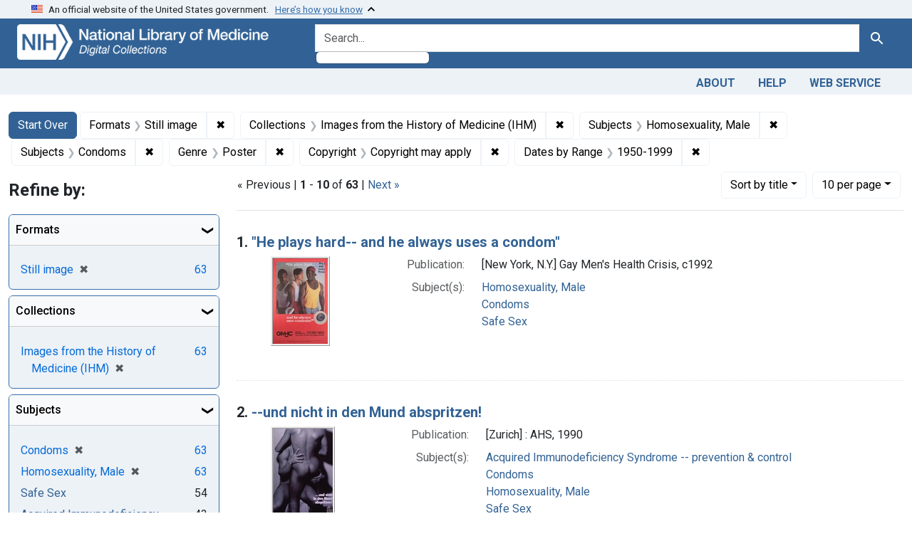

--- FILE ---
content_type: text/html; charset=utf-8
request_url: https://collections.nlm.nih.gov/?f%5Bdrep2.format%5D%5B%5D=Still+image&f%5Bdrep2.isMemberOfCollection%5D%5B%5D=DREPIHM&f%5Bdrep2.rightsFacet%5D%5B%5D=Copyright+may+apply&f%5Bdrep2.subjectAggregate%5D%5B%5D=Homosexuality%2C+Male&f%5Bdrep2.subjectAggregate%5D%5B%5D=Condoms&f%5Bdrep2.subjectGenre%5D%5B%5D=Poster&f%5BdrepX.yearStartInt%5D%5B%5D=1991&f%5Bexample_query_facet_field%5D%5B%5D=years_1950&per_page=10&sort=drep3.titleSortForm+asc
body_size: 90059
content:

<!DOCTYPE html>
<html class="no-js" lang="en">
  <head>
    <meta charset="utf-8">
    <meta http-equiv="Content-Type" content="text/html; charset=utf-8">
    <meta name="viewport" content="width=device-width, initial-scale=1, shrink-to-fit=no">

    <title>Formats: Still image / Collections: Images from the History of Medicine (IHM) / Subjects: Homosexuality, Male and Condoms / Genre: Poster / Copyright: Copyright may apply / Dates by Range: 1950-1999 - Digital Collections - National Library of Medicine Search Results</title>
    <script>
      document.querySelector('html').classList.remove('no-js');
    </script>
    <link href="https://collections.nlm.nih.gov/catalog/opensearch.xml" title="Digital Collections - National Library of Medicine" type="application/opensearchdescription+xml" rel="search" />
    <link rel="icon" type="image/x-icon" href="/assets/favicon-b8c01de62c74f0e46699ba411684c7102e20d583c37508a74752f5a737bd2a5c.ico" />
    <link rel="stylesheet" href="/assets/application-624872d75f01824887c553dc7f60b048da745266d14aa4fd754b4ca320e60de9.css" media="all" data-turbo-track="reload" />
      <script type="importmap" data-turbo-track="reload">{
  "imports": {
    "application": "/assets/application-1c4b701ec375046d9dcd62cbb577df29fd0bcd06fb8f2e5d3da4edef1f0b76e4.js",
    "@hotwired/turbo-rails": "/assets/turbo.min-c85b4c5406dd49df1f63e03a5b07120d39cc3e33bc2448f5e926b80514f9dfc8.js",
    "@hotwired/stimulus": "/assets/stimulus.min-dd364f16ec9504dfb72672295637a1c8838773b01c0b441bd41008124c407894.js",
    "@hotwired/stimulus-loading": "/assets/stimulus-loading-3576ce92b149ad5d6959438c6f291e2426c86df3b874c525b30faad51b0d96b3.js",
    "@github/auto-complete-element": "https://cdn.skypack.dev/@github/auto-complete-element",
    "@popperjs/core": "https://ga.jspm.io/npm:@popperjs/core@2.11.6/dist/umd/popper.min.js",
    "bootstrap": "https://ga.jspm.io/npm:bootstrap@5.2.2/dist/js/bootstrap.js",
    "chart.js": "https://ga.jspm.io/npm:chart.js@4.2.0/dist/chart.js",
    "@kurkle/color": "https://ga.jspm.io/npm:@kurkle/color@0.3.2/dist/color.esm.js",
    "blacklight/bookmark_toggle": "/assets/blacklight/bookmark_toggle-97b6e8357b4b80f49f7978d752d5b6e7e7f728fe9415742ab71b74418d689fad.js",
    "blacklight/button_focus": "/assets/blacklight/button_focus-9e15a08a7a1886d78f54ed5d25655a8a07a535dcdd4de584da5c6c6d47e4188c.js",
    "blacklight/checkbox_submit": "/assets/blacklight/checkbox_submit-7487e8aab30e3b1509ab58ee473b9a886d755332ade14642ecd98b4cff0c72ef.js",
    "blacklight/core": "/assets/blacklight/core-65db34d8f13f026bcc00abf2dc79a6d61c981f588e6e43b8ea002108656b0ae2.js",
    "blacklight": "/assets/blacklight/index-267e64c5525f71bbc998c7dcc67340a3a40ae3464988e067f0a65d7a8f5f58b3.js",
    "blacklight/modal": "/assets/blacklight/modal-68610e6a319400c036afd544e8c05c9d5cf1b64c06ec2f06c0e94e3952366553.js",
    "blacklight/modalForm": "/assets/blacklight/modalForm-02d8c117d37bf34110a491a76d0889980cb960ebfe1c1c2445e9de64e8637fee.js",
    "blacklight/search_context": "/assets/blacklight/search_context-73898e17aacbe00701917cb30c8edf9f3294ca3fa857f99e393bde1000dc4984.js",
    "blacklight-range-limit": "/assets/blacklight-range-limit/index-c720a19fcc320a3b6c8c7d971ec8b00fd470d7478346681356d611777b93f295.js",
    "controllers/application": "/assets/controllers/application-368d98631bccbf2349e0d4f8269afb3fe9625118341966de054759d96ea86c7e.js",
    "controllers/hello_controller": "/assets/controllers/hello_controller-549135e8e7c683a538c3d6d517339ba470fcfb79d62f738a0a089ba41851a554.js",
    "controllers": "/assets/controllers/index-2db729dddcc5b979110e98de4b6720f83f91a123172e87281d5a58410fc43806.js"
  }
}</script>
<link rel="modulepreload" href="/assets/application-1c4b701ec375046d9dcd62cbb577df29fd0bcd06fb8f2e5d3da4edef1f0b76e4.js">
<link rel="modulepreload" href="/assets/turbo.min-c85b4c5406dd49df1f63e03a5b07120d39cc3e33bc2448f5e926b80514f9dfc8.js">
<link rel="modulepreload" href="/assets/stimulus.min-dd364f16ec9504dfb72672295637a1c8838773b01c0b441bd41008124c407894.js">
<link rel="modulepreload" href="/assets/stimulus-loading-3576ce92b149ad5d6959438c6f291e2426c86df3b874c525b30faad51b0d96b3.js">
<link rel="modulepreload" href="https://cdn.skypack.dev/@github/auto-complete-element">
<link rel="modulepreload" href="https://ga.jspm.io/npm:@popperjs/core@2.11.6/dist/umd/popper.min.js">
<link rel="modulepreload" href="https://ga.jspm.io/npm:bootstrap@5.2.2/dist/js/bootstrap.js">
<link rel="modulepreload" href="https://ga.jspm.io/npm:chart.js@4.2.0/dist/chart.js">
<link rel="modulepreload" href="https://ga.jspm.io/npm:@kurkle/color@0.3.2/dist/color.esm.js">
<link rel="modulepreload" href="/assets/blacklight/bookmark_toggle-97b6e8357b4b80f49f7978d752d5b6e7e7f728fe9415742ab71b74418d689fad.js">
<link rel="modulepreload" href="/assets/blacklight/button_focus-9e15a08a7a1886d78f54ed5d25655a8a07a535dcdd4de584da5c6c6d47e4188c.js">
<link rel="modulepreload" href="/assets/blacklight/checkbox_submit-7487e8aab30e3b1509ab58ee473b9a886d755332ade14642ecd98b4cff0c72ef.js">
<link rel="modulepreload" href="/assets/blacklight/core-65db34d8f13f026bcc00abf2dc79a6d61c981f588e6e43b8ea002108656b0ae2.js">
<link rel="modulepreload" href="/assets/blacklight/index-267e64c5525f71bbc998c7dcc67340a3a40ae3464988e067f0a65d7a8f5f58b3.js">
<link rel="modulepreload" href="/assets/blacklight/modal-68610e6a319400c036afd544e8c05c9d5cf1b64c06ec2f06c0e94e3952366553.js">
<link rel="modulepreload" href="/assets/blacklight/modalForm-02d8c117d37bf34110a491a76d0889980cb960ebfe1c1c2445e9de64e8637fee.js">
<link rel="modulepreload" href="/assets/blacklight/search_context-73898e17aacbe00701917cb30c8edf9f3294ca3fa857f99e393bde1000dc4984.js">
<link rel="modulepreload" href="/assets/blacklight-range-limit/index-c720a19fcc320a3b6c8c7d971ec8b00fd470d7478346681356d611777b93f295.js">
<link rel="modulepreload" href="/assets/controllers/application-368d98631bccbf2349e0d4f8269afb3fe9625118341966de054759d96ea86c7e.js">
<link rel="modulepreload" href="/assets/controllers/hello_controller-549135e8e7c683a538c3d6d517339ba470fcfb79d62f738a0a089ba41851a554.js">
<link rel="modulepreload" href="/assets/controllers/index-2db729dddcc5b979110e98de4b6720f83f91a123172e87281d5a58410fc43806.js">
<script type="module">import "application"</script>
    <script src="https://code.jquery.com/jquery-3.7.1.min.js"></script>
    <meta name="csrf-param" content="authenticity_token" />
<meta name="csrf-token" content="Iw1IcNKtSR4w--T70G_Ji-6Shrr5doHRRWTsPrDU26tN3pqcikMQllsDWt3jrNGGnx1WQMQ3K1FH__1BkovpXQ" />
      <meta name="totalResults" content="63" />
<meta name="startIndex" content="0" />
<meta name="itemsPerPage" content="10" />

  <link rel="alternate" type="application/rss+xml" title="RSS for results" href="/catalog.rss?f%5Bdrep2.format%5D%5B%5D=Still+image&amp;f%5Bdrep2.isMemberOfCollection%5D%5B%5D=DREPIHM&amp;f%5Bdrep2.rightsFacet%5D%5B%5D=Copyright+may+apply&amp;f%5Bdrep2.subjectAggregate%5D%5B%5D=Homosexuality%2C+Male&amp;f%5Bdrep2.subjectAggregate%5D%5B%5D=Condoms&amp;f%5Bdrep2.subjectGenre%5D%5B%5D=Poster&amp;f%5Bexample_query_facet_field%5D%5B%5D=years_1950&amp;per_page=10&amp;sort=drep3.titleSortForm+asc" />
  <link rel="alternate" type="application/atom+xml" title="Atom for results" href="/catalog.atom?f%5Bdrep2.format%5D%5B%5D=Still+image&amp;f%5Bdrep2.isMemberOfCollection%5D%5B%5D=DREPIHM&amp;f%5Bdrep2.rightsFacet%5D%5B%5D=Copyright+may+apply&amp;f%5Bdrep2.subjectAggregate%5D%5B%5D=Homosexuality%2C+Male&amp;f%5Bdrep2.subjectAggregate%5D%5B%5D=Condoms&amp;f%5Bdrep2.subjectGenre%5D%5B%5D=Poster&amp;f%5Bexample_query_facet_field%5D%5B%5D=years_1950&amp;per_page=10&amp;sort=drep3.titleSortForm+asc" />
  <link rel="alternate" type="application/json" title="JSON" href="/catalog.json?f%5Bdrep2.format%5D%5B%5D=Still+image&amp;f%5Bdrep2.isMemberOfCollection%5D%5B%5D=DREPIHM&amp;f%5Bdrep2.rightsFacet%5D%5B%5D=Copyright+may+apply&amp;f%5Bdrep2.subjectAggregate%5D%5B%5D=Homosexuality%2C+Male&amp;f%5Bdrep2.subjectAggregate%5D%5B%5D=Condoms&amp;f%5Bdrep2.subjectGenre%5D%5B%5D=Poster&amp;f%5Bexample_query_facet_field%5D%5B%5D=years_1950&amp;per_page=10&amp;sort=drep3.titleSortForm+asc" />


	<!-- Google Tag Manager -->
	<script>(function(w,d,s,l,i){w[l]=w[l]||[];w[l].push({'gtm.start': new Date().getTime(),event:'gtm.js'});var f=d.getElementsByTagName(s)[0], j=d.createElement(s),dl=l!='dataLayer'?'&l='+l:'';j.async=true;j.src='//www.googletagmanager.com/gtm.js?id='+i+dl;f.parentNode.insertBefore(j,f);})(window,document,'script','dataLayer','GTM-MT6MLL');</script>
	<!-- End Google Tag Manager -->
	
	<!-- json Structured Metadata -->
	
  </head>
  <body class="blacklight-catalog blacklight-catalog-index">
	<!-- Google Tag Manager -->
	<noscript><iframe src="//www.googletagmanager.com/ns.html?id=GTM-MT6MLL" height="0" width="0" style="display:none;visibility:hidden" title="googletagmanager"></iframe></noscript>
	<!-- End Google Tag Manager -->
    <nav id="skip-link" role="navigation" aria-label="Skip links">
      <a class="element-invisible element-focusable rounded-bottom py-2 px-3" data-turbolinks="false" href="#search_field">Skip to search</a>
      <a class="element-invisible element-focusable rounded-bottom py-2 px-3" data-turbolinks="false" href="#main-container">Skip to main content</a>
          <a class="element-invisible element-focusable rounded-bottom py-2 px-3" data-turbolinks="false" href="#documents">Skip to first result</a>

    </nav>
    <section class="govt-banner">
  <div class="container-fluid bg-secondary">
    <div class="container">
      <div class="accordion" id="uswdsbanner">
        <div class="accordion-item">
          <h2 class="accordion-header mb-0" id="headingOne">
            <button class="accordion-button shadow-none collapsed" type="button" data-bs-toggle="collapse" data-bs-target="#collapseOne" aria-expanded="true" aria-controls="collapseOne">
              <small> An official website of the United States government. &nbsp; <span class="bluelink">Here’s how you know</span></small>
            </button>
          </h2>
          <div id="collapseOne" class="accordion-collapse collapse" aria-labelledby="headingOne" data-bs-parent="#uswdsbanner">
            <div class="accordion-body">
              <div class="row">
                <div class="col-lg-6 col-md-12 col-12">
                  <p>
                    <img src="/icon-dot-gov.svg" class="img-fluid float-start pe-2 pb-4" alt="Govt building">
                    <strong>Official websites use .gov</strong>
                    <br> A <strong>.gov </strong>website belongs to an official government organization in the United States.
                  </p>
                </div>
                <div class="col-lg-6 col-md-12 col-12">
                  <p>
                    <img src="/icon-https.svg" class="img-fluid float-start pe-2 pb-4" alt="Secure accsess">
                    <strong>Secure .gov websites use HTTPS</strong>
                    <br> A <strong>lock ( <span class="icon-lock">
                        <svg xmlns="http://www.w3.org/2000/svg" width="14" height="16" viewBox="0 0 52 64" class="usa-banner__lock-image" role="img" aria-labelledby="banner-lock-title-default banner-lock-description-default" focusable="false">
                          <title id="banner-lock-title-default">Lock</title>
                          <desc id="banner-lock-description-default">A locked padlock</desc>
                          <path fill="#000000" fill-rule="evenodd" d="M26 0c10.493 0 19 8.507 19 19v9h3a4 4 0 0 1 4 4v28a4 4 0 0 1-4 4H4a4 4 0 0 1-4-4V32a4 4 0 0 1 4-4h3v-9C7 8.507 15.507 0 26 0zm0 8c-5.979 0-10.843 4.77-10.996 10.712L15 19v9h22v-9c0-6.075-4.925-11-11-11z" />
                        </svg>
                      </span> ) </strong> or <strong>https://</strong> means you’ve safely connected to the .gov website. Share sensitive information only on official, secure websites.
                  </p>
                </div>
              </div>
            </div>
          </div>
        </div>
      </div>
    </div>
  </div>
</section>

<div class="container-fluid bg-primary">
  <div class="container branding">	
    <div class="row py-2">
      <div class="col-lg-4 col-md-5 mb-1">
        <a href="/" id="anch_0"><img src="/images/digital_collections_white.png" class="img-fluid" alt="NLM Digital Collections"></a>
      </div>
      <div class="col-lg-8 col-md-7 ">
        <form class="search-query-form" action="https://collections.nlm.nih.gov/" accept-charset="UTF-8" method="get">
  <input type="hidden" name="per_page" value="10" autocomplete="off" />
<input type="hidden" name="sort" value="drep3.titleSortForm asc" autocomplete="off" />
<input type="hidden" name="f[drep2.format][]" value="Still image" autocomplete="off" />
<input type="hidden" name="f[drep2.isMemberOfCollection][]" value="DREPIHM" autocomplete="off" />
<input type="hidden" name="f[drep2.subjectAggregate][]" value="Homosexuality, Male" autocomplete="off" />
<input type="hidden" name="f[drep2.subjectAggregate][]" value="Condoms" autocomplete="off" />
<input type="hidden" name="f[drep2.subjectGenre][]" value="Poster" autocomplete="off" />
<input type="hidden" name="f[drep2.rightsFacet][]" value="Copyright may apply" autocomplete="off" />
<input type="hidden" name="f[example_query_facet_field][]" value="years_1950" autocomplete="off" />
  <div class="input-group">
    

      <input value="all_fields" autocomplete="off" type="hidden" name="search_field" id="search_field" />

    <label class="sr-only visually-hidden" for="q">search for</label>
      <auto-complete src="/catalog/suggest" for="autocomplete-popup" class="search-autocomplete-wrapper">
        <input placeholder="Search..." class="search-q q form-control rounded-left" aria-label="search for" aria-autocomplete="list" aria-controls="autocomplete-popup" type="search" name="q" id="q" />
        <ul id="autocomplete-popup" role="listbox" aria-label="search for"></ul>
      </auto-complete>

    
    <button class="btn btn-primary search-btn" type="submit" id="search"><span class="visually-hidden-sm me-sm-1 submit-search-text">Search</span><span class="blacklight-icons blacklight-icons-"><svg xmlns="http://www.w3.org/2000/svg" fill="currentColor" aria-hidden="true" width="24" height="24" viewBox="0 0 24 24">
  <path fill="none" d="M0 0h24v24H0V0z"/><path d="M15.5 14h-.79l-.28-.27C15.41 12.59 16 11.11 16 9.5 16 5.91 13.09 3 9.5 3S3 5.91 3 9.5 5.91 16 9.5 16c1.61 0 3.09-.59 4.23-1.57l.27.28v.79l5 4.99L20.49 19l-4.99-5zm-6 0C7.01 14 5 11.99 5 9.5S7.01 5 9.5 5 14 7.01 14 9.5 11.99 14 9.5 14z"/>
</svg>
</span></button>
  </div>
</form>

      </div>
    </div>
  </div>
</div>

<div class="container-fluid bg-secondary">
  <div class="container">
	<nav class="navbar navbar-expand navbar-light p-1">
      <ul class="navbar-nav ms-auto">
        <li class="nav-item"><a class="nav-link" href="/about">About</a></li>
        <li class="nav-item"><a class="nav-link" href="/help">Help</a></li>
        <li class="nav-item"><a class="nav-link" href="/web_service">Web Service</a></li>
      </ul>
    </nav>
  </div>  
</div>

    <main id="main-container" class="container mt-4" role="main" aria-label="Main content">
        <h1 class="sr-only visually-hidden top-content-title">Search</h1>


  <div id="appliedParams" class="clearfix constraints-container">
    <h2 class="sr-only visually-hidden">Search Constraints</h2>

  <a class="catalog_startOverLink btn btn-primary" href="/">Start Over</a>

    <span class="constraints-label sr-only visually-hidden">You searched for:</span>
    

    <span class="btn-group applied-filter constraint filter filter-drep2-format">
  <span class="constraint-value btn btn-outline-secondary">
      <span class="filter-name">Formats</span>
      <span class="filter-value" title="Still image">Still image</span>
  </span>
    <a class="btn btn-outline-secondary remove" href="https://collections.nlm.nih.gov/?f%5Bdrep2.isMemberOfCollection%5D%5B%5D=DREPIHM&amp;f%5Bdrep2.rightsFacet%5D%5B%5D=Copyright+may+apply&amp;f%5Bdrep2.subjectAggregate%5D%5B%5D=Homosexuality%2C+Male&amp;f%5Bdrep2.subjectAggregate%5D%5B%5D=Condoms&amp;f%5Bdrep2.subjectGenre%5D%5B%5D=Poster&amp;f%5Bexample_query_facet_field%5D%5B%5D=years_1950&amp;per_page=10&amp;sort=drep3.titleSortForm+asc">
      <span class="remove-icon" aria-hidden="true">✖</span>
      <span class="sr-only visually-hidden">
        Remove constraint Formats: Still image
      </span>
</a></span>

<span class="btn-group applied-filter constraint filter filter-drep2-ismemberofcollection">
  <span class="constraint-value btn btn-outline-secondary">
      <span class="filter-name">Collections</span>
      <span class="filter-value" title="Images from the History of Medicine (IHM)">Images from the History of Medicine (IHM)</span>
  </span>
    <a class="btn btn-outline-secondary remove" href="https://collections.nlm.nih.gov/?f%5Bdrep2.format%5D%5B%5D=Still+image&amp;f%5Bdrep2.rightsFacet%5D%5B%5D=Copyright+may+apply&amp;f%5Bdrep2.subjectAggregate%5D%5B%5D=Homosexuality%2C+Male&amp;f%5Bdrep2.subjectAggregate%5D%5B%5D=Condoms&amp;f%5Bdrep2.subjectGenre%5D%5B%5D=Poster&amp;f%5Bexample_query_facet_field%5D%5B%5D=years_1950&amp;per_page=10&amp;sort=drep3.titleSortForm+asc">
      <span class="remove-icon" aria-hidden="true">✖</span>
      <span class="sr-only visually-hidden">
        Remove constraint Collections: Images from the History of Medicine (IHM)
      </span>
</a></span>

<span class="btn-group applied-filter constraint filter filter-drep2-subjectaggregate">
  <span class="constraint-value btn btn-outline-secondary">
      <span class="filter-name">Subjects</span>
      <span class="filter-value" title="Homosexuality, Male">Homosexuality, Male</span>
  </span>
    <a class="btn btn-outline-secondary remove" href="https://collections.nlm.nih.gov/?f%5Bdrep2.format%5D%5B%5D=Still+image&amp;f%5Bdrep2.isMemberOfCollection%5D%5B%5D=DREPIHM&amp;f%5Bdrep2.rightsFacet%5D%5B%5D=Copyright+may+apply&amp;f%5Bdrep2.subjectAggregate%5D%5B%5D=Condoms&amp;f%5Bdrep2.subjectGenre%5D%5B%5D=Poster&amp;f%5Bexample_query_facet_field%5D%5B%5D=years_1950&amp;per_page=10&amp;sort=drep3.titleSortForm+asc">
      <span class="remove-icon" aria-hidden="true">✖</span>
      <span class="sr-only visually-hidden">
        Remove constraint Subjects: Homosexuality, Male
      </span>
</a></span>

<span class="btn-group applied-filter constraint filter filter-drep2-subjectaggregate">
  <span class="constraint-value btn btn-outline-secondary">
      <span class="filter-name">Subjects</span>
      <span class="filter-value" title="Condoms">Condoms</span>
  </span>
    <a class="btn btn-outline-secondary remove" href="https://collections.nlm.nih.gov/?f%5Bdrep2.format%5D%5B%5D=Still+image&amp;f%5Bdrep2.isMemberOfCollection%5D%5B%5D=DREPIHM&amp;f%5Bdrep2.rightsFacet%5D%5B%5D=Copyright+may+apply&amp;f%5Bdrep2.subjectAggregate%5D%5B%5D=Homosexuality%2C+Male&amp;f%5Bdrep2.subjectGenre%5D%5B%5D=Poster&amp;f%5Bexample_query_facet_field%5D%5B%5D=years_1950&amp;per_page=10&amp;sort=drep3.titleSortForm+asc">
      <span class="remove-icon" aria-hidden="true">✖</span>
      <span class="sr-only visually-hidden">
        Remove constraint Subjects: Condoms
      </span>
</a></span>

<span class="btn-group applied-filter constraint filter filter-drep2-subjectgenre">
  <span class="constraint-value btn btn-outline-secondary">
      <span class="filter-name">Genre</span>
      <span class="filter-value" title="Poster">Poster</span>
  </span>
    <a class="btn btn-outline-secondary remove" href="https://collections.nlm.nih.gov/?f%5Bdrep2.format%5D%5B%5D=Still+image&amp;f%5Bdrep2.isMemberOfCollection%5D%5B%5D=DREPIHM&amp;f%5Bdrep2.rightsFacet%5D%5B%5D=Copyright+may+apply&amp;f%5Bdrep2.subjectAggregate%5D%5B%5D=Homosexuality%2C+Male&amp;f%5Bdrep2.subjectAggregate%5D%5B%5D=Condoms&amp;f%5Bexample_query_facet_field%5D%5B%5D=years_1950&amp;per_page=10&amp;sort=drep3.titleSortForm+asc">
      <span class="remove-icon" aria-hidden="true">✖</span>
      <span class="sr-only visually-hidden">
        Remove constraint Genre: Poster
      </span>
</a></span>

<span class="btn-group applied-filter constraint filter filter-drep2-rightsfacet">
  <span class="constraint-value btn btn-outline-secondary">
      <span class="filter-name">Copyright</span>
      <span class="filter-value" title="Copyright may apply">Copyright may apply</span>
  </span>
    <a class="btn btn-outline-secondary remove" href="https://collections.nlm.nih.gov/?f%5Bdrep2.format%5D%5B%5D=Still+image&amp;f%5Bdrep2.isMemberOfCollection%5D%5B%5D=DREPIHM&amp;f%5Bdrep2.subjectAggregate%5D%5B%5D=Homosexuality%2C+Male&amp;f%5Bdrep2.subjectAggregate%5D%5B%5D=Condoms&amp;f%5Bdrep2.subjectGenre%5D%5B%5D=Poster&amp;f%5Bexample_query_facet_field%5D%5B%5D=years_1950&amp;per_page=10&amp;sort=drep3.titleSortForm+asc">
      <span class="remove-icon" aria-hidden="true">✖</span>
      <span class="sr-only visually-hidden">
        Remove constraint Copyright: Copyright may apply
      </span>
</a></span>

<span class="btn-group applied-filter constraint filter filter-example_query_facet_field">
  <span class="constraint-value btn btn-outline-secondary">
      <span class="filter-name">Dates by Range</span>
      <span class="filter-value" title="1950-1999">1950-1999</span>
  </span>
    <a class="btn btn-outline-secondary remove" href="https://collections.nlm.nih.gov/?f%5Bdrep2.format%5D%5B%5D=Still+image&amp;f%5Bdrep2.isMemberOfCollection%5D%5B%5D=DREPIHM&amp;f%5Bdrep2.rightsFacet%5D%5B%5D=Copyright+may+apply&amp;f%5Bdrep2.subjectAggregate%5D%5B%5D=Homosexuality%2C+Male&amp;f%5Bdrep2.subjectAggregate%5D%5B%5D=Condoms&amp;f%5Bdrep2.subjectGenre%5D%5B%5D=Poster&amp;per_page=10&amp;sort=drep3.titleSortForm+asc">
      <span class="remove-icon" aria-hidden="true">✖</span>
      <span class="sr-only visually-hidden">
        Remove constraint Dates by Range: 1950-1999
      </span>
</a></span>



</div>



      <div class="row">
  <div class="col-md-12">
    <div id="main-flashes">
      <div class="flash_messages">
    
    
    
    
</div>

    </div>
  </div>
</div>


      <div class="row">
            <section id="content" class="col-lg-9 order-last" aria-label="search results">
        





<div id="sortAndPerPage" class="sort-pagination d-md-flex justify-content-between" role="navigation" aria-label="Results navigation">
  <section class="paginate-section">
        <div class="page-links">
      &laquo; Previous | 
      <span class="page-entries">
        <strong>1</strong> - <strong>10</strong> of <strong>63</strong>
      </span> | 
      <a rel="next" href="/?f%5Bdrep2.format%5D%5B%5D=Still+image&amp;f%5Bdrep2.isMemberOfCollection%5D%5B%5D=DREPIHM&amp;f%5Bdrep2.rightsFacet%5D%5B%5D=Copyright+may+apply&amp;f%5Bdrep2.subjectAggregate%5D%5B%5D=Homosexuality%2C+Male&amp;f%5Bdrep2.subjectAggregate%5D%5B%5D=Condoms&amp;f%5Bdrep2.subjectGenre%5D%5B%5D=Poster&amp;f%5BdrepX.yearStartInt%5D%5B%5D=1991&amp;f%5Bexample_query_facet_field%5D%5B%5D=years_1950&amp;page=2&amp;per_page=10&amp;sort=drep3.titleSortForm+asc">Next &raquo;</a>

    </div>

</section>

  <div class="search-widgets">
        <div id="sort-dropdown" class="btn-group sort-dropdown">
  <button name="button" type="submit" class="btn btn-outline-secondary dropdown-toggle" aria-expanded="false" data-toggle="dropdown" data-bs-toggle="dropdown">Sort<span class="d-none d-sm-inline"> by title</span><span class="caret"></span></button>

  <div class="dropdown-menu" role="menu">
      <a class="dropdown-item " role="menuitem" href="/?f%5Bdrep2.format%5D%5B%5D=Still+image&amp;f%5Bdrep2.isMemberOfCollection%5D%5B%5D=DREPIHM&amp;f%5Bdrep2.rightsFacet%5D%5B%5D=Copyright+may+apply&amp;f%5Bdrep2.subjectAggregate%5D%5B%5D=Homosexuality%2C+Male&amp;f%5Bdrep2.subjectAggregate%5D%5B%5D=Condoms&amp;f%5Bdrep2.subjectGenre%5D%5B%5D=Poster&amp;f%5Bexample_query_facet_field%5D%5B%5D=years_1950&amp;per_page=10&amp;sort=score+desc">relevance</a>
      <a class="dropdown-item active" role="menuitem" aria-current="page" href="/?f%5Bdrep2.format%5D%5B%5D=Still+image&amp;f%5Bdrep2.isMemberOfCollection%5D%5B%5D=DREPIHM&amp;f%5Bdrep2.rightsFacet%5D%5B%5D=Copyright+may+apply&amp;f%5Bdrep2.subjectAggregate%5D%5B%5D=Homosexuality%2C+Male&amp;f%5Bdrep2.subjectAggregate%5D%5B%5D=Condoms&amp;f%5Bdrep2.subjectGenre%5D%5B%5D=Poster&amp;f%5Bexample_query_facet_field%5D%5B%5D=years_1950&amp;per_page=10&amp;sort=drep3.titleSortForm+asc">title</a>
  </div>
</div>



        <span class="sr-only visually-hidden">Number of results to display per page</span>
  <div id="per_page-dropdown" class="btn-group per_page-dropdown">
  <button name="button" type="submit" class="btn btn-outline-secondary dropdown-toggle" aria-expanded="false" data-toggle="dropdown" data-bs-toggle="dropdown">10<span class="sr-only visually-hidden"> per page</span><span class="d-none d-sm-inline"> per page</span><span class="caret"></span></button>

  <div class="dropdown-menu" role="menu">
      <a class="dropdown-item active" role="menuitem" aria-current="page" href="/?f%5Bdrep2.format%5D%5B%5D=Still+image&amp;f%5Bdrep2.isMemberOfCollection%5D%5B%5D=DREPIHM&amp;f%5Bdrep2.rightsFacet%5D%5B%5D=Copyright+may+apply&amp;f%5Bdrep2.subjectAggregate%5D%5B%5D=Homosexuality%2C+Male&amp;f%5Bdrep2.subjectAggregate%5D%5B%5D=Condoms&amp;f%5Bdrep2.subjectGenre%5D%5B%5D=Poster&amp;f%5Bexample_query_facet_field%5D%5B%5D=years_1950&amp;per_page=10&amp;sort=drep3.titleSortForm+asc">10<span class="sr-only visually-hidden"> per page</span></a>
      <a class="dropdown-item " role="menuitem" href="/?f%5Bdrep2.format%5D%5B%5D=Still+image&amp;f%5Bdrep2.isMemberOfCollection%5D%5B%5D=DREPIHM&amp;f%5Bdrep2.rightsFacet%5D%5B%5D=Copyright+may+apply&amp;f%5Bdrep2.subjectAggregate%5D%5B%5D=Homosexuality%2C+Male&amp;f%5Bdrep2.subjectAggregate%5D%5B%5D=Condoms&amp;f%5Bdrep2.subjectGenre%5D%5B%5D=Poster&amp;f%5Bexample_query_facet_field%5D%5B%5D=years_1950&amp;per_page=20&amp;sort=drep3.titleSortForm+asc">20<span class="sr-only visually-hidden"> per page</span></a>
      <a class="dropdown-item " role="menuitem" href="/?f%5Bdrep2.format%5D%5B%5D=Still+image&amp;f%5Bdrep2.isMemberOfCollection%5D%5B%5D=DREPIHM&amp;f%5Bdrep2.rightsFacet%5D%5B%5D=Copyright+may+apply&amp;f%5Bdrep2.subjectAggregate%5D%5B%5D=Homosexuality%2C+Male&amp;f%5Bdrep2.subjectAggregate%5D%5B%5D=Condoms&amp;f%5Bdrep2.subjectGenre%5D%5B%5D=Poster&amp;f%5Bexample_query_facet_field%5D%5B%5D=years_1950&amp;per_page=50&amp;sort=drep3.titleSortForm+asc">50<span class="sr-only visually-hidden"> per page</span></a>
      <a class="dropdown-item " role="menuitem" href="/?f%5Bdrep2.format%5D%5B%5D=Still+image&amp;f%5Bdrep2.isMemberOfCollection%5D%5B%5D=DREPIHM&amp;f%5Bdrep2.rightsFacet%5D%5B%5D=Copyright+may+apply&amp;f%5Bdrep2.subjectAggregate%5D%5B%5D=Homosexuality%2C+Male&amp;f%5Bdrep2.subjectAggregate%5D%5B%5D=Condoms&amp;f%5Bdrep2.subjectGenre%5D%5B%5D=Poster&amp;f%5Bexample_query_facet_field%5D%5B%5D=years_1950&amp;per_page=100&amp;sort=drep3.titleSortForm+asc">100<span class="sr-only visually-hidden"> per page</span></a>
  </div>
</div>


      

</div>
</div>


<h2 class="sr-only visually-hidden">Search Results</h2>

  <div id="documents" class="documents-list">
  <article data-document-id="nlm-nlmuid-101452848-img" data-document-counter="1" itemscope="itemscope" itemtype="http://schema.org/Thing" class="document document-position-1">
  
    <div class="document-main-section">
      <header class="documentHeader row">
  <h3 class="index_title document-title-heading col">

    <span class="document-counter">1. </span><a data-context-href="/catalog/nlm:nlmuid-101452848-img/track?counter=1&amp;document_id=nlm%3Anlmuid-101452848-img&amp;per_page=10&amp;search_id=1028448" data-context-method="post" itemprop="name" href="/catalog/nlm:nlmuid-101452848-img">&quot;He plays hard-- and he always uses a condom&quot;</a>
</h3>
    
</header>

      
  <div class="document-thumbnail">
    <a data-context-href="/catalog/nlm:nlmuid-101452848-img/track?counter=1&amp;document_id=nlm%3Anlmuid-101452848-img&amp;per_page=10&amp;search_id=1028448" data-context-method="post" aria-hidden="true" tabindex="-1" href="/catalog/nlm:nlmuid-101452848-img"><img alt="nlm:nlmuid-101452848-img" src="/thumb/nlm:nlmuid-101452848-img" /></a>
  </div>

      
      
      
<dl class="document-metadata dl-invert row">    <dt class="blacklight-drep2-pubconcat col-md-3">    Publication:
</dt>
  <dd class="col-md-9 blacklight-drep2-pubconcat">    [New York, N.Y.] Gay Men&#39;s Health Crisis, c1992
</dd>

    <dt class="blacklight-drep2-subjectaggregate col-md-3">    Subject(s):
</dt>
  <dd class="col-md-9 blacklight-drep2-subjectaggregate">    <a href="/?f%5Bdrep2.subjectAggregate%5D%5B%5D=Homosexuality%2C+Male">Homosexuality, Male</a><br/><a href="/?f%5Bdrep2.subjectAggregate%5D%5B%5D=Condoms">Condoms</a><br/><a href="/?f%5Bdrep2.subjectAggregate%5D%5B%5D=Safe+Sex">Safe Sex</a>
</dd>

</dl>


        
    </div>

  
</article><article data-document-id="nlm-nlmuid-101450000-img" data-document-counter="2" itemscope="itemscope" itemtype="http://schema.org/Thing" class="document document-position-2">
  
    <div class="document-main-section">
      <header class="documentHeader row">
  <h3 class="index_title document-title-heading col">

    <span class="document-counter">2. </span><a data-context-href="/catalog/nlm:nlmuid-101450000-img/track?counter=2&amp;document_id=nlm%3Anlmuid-101450000-img&amp;per_page=10&amp;search_id=1028448" data-context-method="post" itemprop="name" href="/catalog/nlm:nlmuid-101450000-img">--und nicht in den Mund abspritzen!</a>
</h3>
    
</header>

      
  <div class="document-thumbnail">
    <a data-context-href="/catalog/nlm:nlmuid-101450000-img/track?counter=2&amp;document_id=nlm%3Anlmuid-101450000-img&amp;per_page=10&amp;search_id=1028448" data-context-method="post" aria-hidden="true" tabindex="-1" href="/catalog/nlm:nlmuid-101450000-img"><img alt="nlm:nlmuid-101450000-img" src="/thumb/nlm:nlmuid-101450000-img" /></a>
  </div>

      
      
      
<dl class="document-metadata dl-invert row">    <dt class="blacklight-drep2-pubconcat col-md-3">    Publication:
</dt>
  <dd class="col-md-9 blacklight-drep2-pubconcat">    [Zurich] : AHS, 1990
</dd>

    <dt class="blacklight-drep2-subjectaggregate col-md-3">    Subject(s):
</dt>
  <dd class="col-md-9 blacklight-drep2-subjectaggregate">    <a href="/?f%5Bdrep2.subjectAggregate%5D%5B%5D=Acquired+Immunodeficiency+Syndrome+--+prevention+%26+control">Acquired Immunodeficiency Syndrome -- prevention &amp; control</a><br/><a href="/?f%5Bdrep2.subjectAggregate%5D%5B%5D=Condoms">Condoms</a><br/><a href="/?f%5Bdrep2.subjectAggregate%5D%5B%5D=Homosexuality%2C+Male">Homosexuality, Male</a><br/><a href="/?f%5Bdrep2.subjectAggregate%5D%5B%5D=Safe+Sex">Safe Sex</a><br/><a href="/?f%5Bdrep2.subjectAggregate%5D%5B%5D=Sexual+Behavior">Sexual Behavior</a>
</dd>

</dl>


        
    </div>

  
</article><article data-document-id="nlm-nlmuid-101450064-img" data-document-counter="3" itemscope="itemscope" itemtype="http://schema.org/Thing" class="document document-position-3">
  
    <div class="document-main-section">
      <header class="documentHeader row">
  <h3 class="index_title document-title-heading col">

    <span class="document-counter">3. </span><a data-context-href="/catalog/nlm:nlmuid-101450064-img/track?counter=3&amp;document_id=nlm%3Anlmuid-101450064-img&amp;per_page=10&amp;search_id=1028448" data-context-method="post" itemprop="name" href="/catalog/nlm:nlmuid-101450064-img">Anal sex</a>
</h3>
    
</header>

      
  <div class="document-thumbnail">
    <a data-context-href="/catalog/nlm:nlmuid-101450064-img/track?counter=3&amp;document_id=nlm%3Anlmuid-101450064-img&amp;per_page=10&amp;search_id=1028448" data-context-method="post" aria-hidden="true" tabindex="-1" href="/catalog/nlm:nlmuid-101450064-img"><img alt="nlm:nlmuid-101450064-img" src="/thumb/nlm:nlmuid-101450064-img" /></a>
  </div>

      
      
      
<dl class="document-metadata dl-invert row">    <dt class="blacklight-drep2-pubconcat col-md-3">    Publication:
</dt>
  <dd class="col-md-9 blacklight-drep2-pubconcat">    Vancouver, BC : AIDS Vancouver, [198-?]
</dd>

    <dt class="blacklight-drep2-subjectaggregate col-md-3">    Subject(s):
</dt>
  <dd class="col-md-9 blacklight-drep2-subjectaggregate">    <a href="/?f%5Bdrep2.subjectAggregate%5D%5B%5D=Acquired+Immunodeficiency+Syndrome+--+prevention+%26+control">Acquired Immunodeficiency Syndrome -- prevention &amp; control</a><br/><a href="/?f%5Bdrep2.subjectAggregate%5D%5B%5D=Condoms">Condoms</a><br/><a href="/?f%5Bdrep2.subjectAggregate%5D%5B%5D=Homosexuality%2C+Male">Homosexuality, Male</a><br/><a href="/?f%5Bdrep2.subjectAggregate%5D%5B%5D=Sexual+Behavior">Sexual Behavior</a>
</dd>

</dl>


        
    </div>

  
</article><article data-document-id="nlm-nlmuid-101450002-img" data-document-counter="4" itemscope="itemscope" itemtype="http://schema.org/Thing" class="document document-position-4">
  
    <div class="document-main-section">
      <header class="documentHeader row">
  <h3 class="index_title document-title-heading col">

    <span class="document-counter">4. </span><a data-context-href="/catalog/nlm:nlmuid-101450002-img/track?counter=4&amp;document_id=nlm%3Anlmuid-101450002-img&amp;per_page=10&amp;search_id=1028448" data-context-method="post" itemprop="name" href="/catalog/nlm:nlmuid-101450002-img">Bumsen immer mit Gummi: und Küssen nach Herzenslust</a>
</h3>
    
</header>

      
  <div class="document-thumbnail">
    <a data-context-href="/catalog/nlm:nlmuid-101450002-img/track?counter=4&amp;document_id=nlm%3Anlmuid-101450002-img&amp;per_page=10&amp;search_id=1028448" data-context-method="post" aria-hidden="true" tabindex="-1" href="/catalog/nlm:nlmuid-101450002-img"><img alt="nlm:nlmuid-101450002-img" src="/thumb/nlm:nlmuid-101450002-img" /></a>
  </div>

      
      
      
<dl class="document-metadata dl-invert row">    <dt class="blacklight-drep2-pubconcat col-md-3">    Publication:
</dt>
  <dd class="col-md-9 blacklight-drep2-pubconcat">    [Zurich] : AHS, [19--?]
</dd>

    <dt class="blacklight-drep2-subjectaggregate col-md-3">    Subject(s):
</dt>
  <dd class="col-md-9 blacklight-drep2-subjectaggregate">    <a href="/?f%5Bdrep2.subjectAggregate%5D%5B%5D=Condoms">Condoms</a><br/><a href="/?f%5Bdrep2.subjectAggregate%5D%5B%5D=Acquired+Immunodeficiency+Syndrome+--+prevention+%26+control">Acquired Immunodeficiency Syndrome -- prevention &amp; control</a><br/><a href="/?f%5Bdrep2.subjectAggregate%5D%5B%5D=Homosexuality%2C+Male">Homosexuality, Male</a><br/><a href="/?f%5Bdrep2.subjectAggregate%5D%5B%5D=Safe+Sex">Safe Sex</a><br/><a href="/?f%5Bdrep2.subjectAggregate%5D%5B%5D=Sexual+Behavior">Sexual Behavior</a>
</dd>

</dl>


        
    </div>

  
</article><article data-document-id="nlm-nlmuid-101450155-img" data-document-counter="5" itemscope="itemscope" itemtype="http://schema.org/Thing" class="document document-position-5">
  
    <div class="document-main-section">
      <header class="documentHeader row">
  <h3 class="index_title document-title-heading col">

    <span class="document-counter">5. </span><a data-context-href="/catalog/nlm:nlmuid-101450155-img/track?counter=5&amp;document_id=nlm%3Anlmuid-101450155-img&amp;per_page=10&amp;search_id=1028448" data-context-method="post" itemprop="name" href="/catalog/nlm:nlmuid-101450155-img">Capote &amp; lubrifiant, le couple inséperable: hommes entre eux</a>
</h3>
    
</header>

      
  <div class="document-thumbnail">
    <a data-context-href="/catalog/nlm:nlmuid-101450155-img/track?counter=5&amp;document_id=nlm%3Anlmuid-101450155-img&amp;per_page=10&amp;search_id=1028448" data-context-method="post" aria-hidden="true" tabindex="-1" href="/catalog/nlm:nlmuid-101450155-img"><img alt="nlm:nlmuid-101450155-img" src="/thumb/nlm:nlmuid-101450155-img" /></a>
  </div>

      
      
      
<dl class="document-metadata dl-invert row">    <dt class="blacklight-drep2-pubconcat col-md-3">    Publication:
</dt>
  <dd class="col-md-9 blacklight-drep2-pubconcat">    [Vanves] : Agence française de lutte contre le sida, [19--?]
</dd>

    <dt class="blacklight-drep2-subjectaggregate col-md-3">    Subject(s):
</dt>
  <dd class="col-md-9 blacklight-drep2-subjectaggregate">    <a href="/?f%5Bdrep2.subjectAggregate%5D%5B%5D=Sexually+Transmitted+Diseases+--+prevention+%26+control">Sexually Transmitted Diseases -- prevention &amp; control</a><br/><a href="/?f%5Bdrep2.subjectAggregate%5D%5B%5D=Condoms">Condoms</a><br/><a href="/?f%5Bdrep2.subjectAggregate%5D%5B%5D=Homosexuality%2C+Male">Homosexuality, Male</a><br/><a href="/?f%5Bdrep2.subjectAggregate%5D%5B%5D=Lubrication">Lubrication</a><br/><a href="/?f%5Bdrep2.subjectAggregate%5D%5B%5D=Safe+Sex">Safe Sex</a><br/><a href="/?f%5Bdrep2.subjectAggregate%5D%5B%5D=Sexual+Behavior">Sexual Behavior</a>
</dd>

</dl>


        
    </div>

  
</article><article data-document-id="nlm-nlmuid-101438777-img" data-document-counter="6" itemscope="itemscope" itemtype="http://schema.org/Thing" class="document document-position-6">
  
    <div class="document-main-section">
      <header class="documentHeader row">
  <h3 class="index_title document-title-heading col">

    <span class="document-counter">6. </span><a data-context-href="/catalog/nlm:nlmuid-101438777-img/track?counter=6&amp;document_id=nlm%3Anlmuid-101438777-img&amp;per_page=10&amp;search_id=1028448" data-context-method="post" itemprop="name" href="/catalog/nlm:nlmuid-101438777-img">Dead end: this is the alternative to safer intercourse</a>
</h3>
    
</header>

      
  <div class="document-thumbnail">
    <a data-context-href="/catalog/nlm:nlmuid-101438777-img/track?counter=6&amp;document_id=nlm%3Anlmuid-101438777-img&amp;per_page=10&amp;search_id=1028448" data-context-method="post" aria-hidden="true" tabindex="-1" href="/catalog/nlm:nlmuid-101438777-img"><img alt="nlm:nlmuid-101438777-img" src="/thumb/nlm:nlmuid-101438777-img" /></a>
  </div>

      
      
      
<dl class="document-metadata dl-invert row">    <dt class="blacklight-drep2-pubconcat col-md-3">    Publication:
</dt>
  <dd class="col-md-9 blacklight-drep2-pubconcat">    Seattle, Wash. : Northwest AIDS Foundation, [198-]
</dd>

    <dt class="blacklight-drep2-subjectaggregate col-md-3">    Subject(s):
</dt>
  <dd class="col-md-9 blacklight-drep2-subjectaggregate">    <a href="/?f%5Bdrep2.subjectAggregate%5D%5B%5D=Acquired+Immunodeficiency+Syndrome+--+prevention+%26+control">Acquired Immunodeficiency Syndrome -- prevention &amp; control</a><br/><a href="/?f%5Bdrep2.subjectAggregate%5D%5B%5D=Condoms">Condoms</a><br/><a href="/?f%5Bdrep2.subjectAggregate%5D%5B%5D=Homosexuality%2C+Male">Homosexuality, Male</a><br/><a href="/?f%5Bdrep2.subjectAggregate%5D%5B%5D=Sexual+Behavior">Sexual Behavior</a>
</dd>

</dl>


        
    </div>

  
</article><article data-document-id="nlm-nlmuid-101451382-img" data-document-counter="7" itemscope="itemscope" itemtype="http://schema.org/Thing" class="document document-position-7">
  
    <div class="document-main-section">
      <header class="documentHeader row">
  <h3 class="index_title document-title-heading col">

    <span class="document-counter">7. </span><a data-context-href="/catalog/nlm:nlmuid-101451382-img/track?counter=7&amp;document_id=nlm%3Anlmuid-101451382-img&amp;per_page=10&amp;search_id=1028448" data-context-method="post" itemprop="name" href="/catalog/nlm:nlmuid-101451382-img">Do, choose, enjoy: fuck with a condom &amp; water-based lube</a>
</h3>
    
</header>

      
  <div class="document-thumbnail">
    <a data-context-href="/catalog/nlm:nlmuid-101451382-img/track?counter=7&amp;document_id=nlm%3Anlmuid-101451382-img&amp;per_page=10&amp;search_id=1028448" data-context-method="post" aria-hidden="true" tabindex="-1" href="/catalog/nlm:nlmuid-101451382-img"><img alt="nlm:nlmuid-101451382-img" src="/thumb/nlm:nlmuid-101451382-img" /></a>
  </div>

      
      
      
<dl class="document-metadata dl-invert row">    <dt class="blacklight-drep2-pubconcat col-md-3">    Publication:
</dt>
  <dd class="col-md-9 blacklight-drep2-pubconcat">    [Victoria, Australia] : Victorian AIDS Council, 1996
</dd>

    <dt class="blacklight-drep2-subjectaggregate col-md-3">    Subject(s):
</dt>
  <dd class="col-md-9 blacklight-drep2-subjectaggregate">    <a href="/?f%5Bdrep2.subjectAggregate%5D%5B%5D=Acquired+Immunodeficiency+Syndrome+--+prevention+%26+control">Acquired Immunodeficiency Syndrome -- prevention &amp; control</a><br/><a href="/?f%5Bdrep2.subjectAggregate%5D%5B%5D=Condoms">Condoms</a><br/><a href="/?f%5Bdrep2.subjectAggregate%5D%5B%5D=Homosexuality%2C+Male">Homosexuality, Male</a><br/><a href="/?f%5Bdrep2.subjectAggregate%5D%5B%5D=Safe+Sex">Safe Sex</a>
</dd>

</dl>


        
    </div>

  
</article><article data-document-id="nlm-nlmuid-101451408-img" data-document-counter="8" itemscope="itemscope" itemtype="http://schema.org/Thing" class="document document-position-8">
  
    <div class="document-main-section">
      <header class="documentHeader row">
  <h3 class="index_title document-title-heading col">

    <span class="document-counter">8. </span><a data-context-href="/catalog/nlm:nlmuid-101451408-img/track?counter=8&amp;document_id=nlm%3Anlmuid-101451408-img&amp;per_page=10&amp;search_id=1028448" data-context-method="post" itemprop="name" href="/catalog/nlm:nlmuid-101451408-img">Don&#39;t turn away from safer sex</a>
</h3>
    
</header>

      
  <div class="document-thumbnail">
    <a data-context-href="/catalog/nlm:nlmuid-101451408-img/track?counter=8&amp;document_id=nlm%3Anlmuid-101451408-img&amp;per_page=10&amp;search_id=1028448" data-context-method="post" aria-hidden="true" tabindex="-1" href="/catalog/nlm:nlmuid-101451408-img"><img alt="nlm:nlmuid-101451408-img" src="/thumb/nlm:nlmuid-101451408-img" /></a>
  </div>

      
      
      
<dl class="document-metadata dl-invert row">    <dt class="blacklight-drep2-pubconcat col-md-3">    Publication:
</dt>
  <dd class="col-md-9 blacklight-drep2-pubconcat">    [London, England] : Terrence Higgins Trust, 1994
</dd>

    <dt class="blacklight-drep2-subjectaggregate col-md-3">    Subject(s):
</dt>
  <dd class="col-md-9 blacklight-drep2-subjectaggregate">    <a href="/?f%5Bdrep2.subjectAggregate%5D%5B%5D=HIV+Infections+--+prevention+%26+control">HIV Infections -- prevention &amp; control</a><br/><a href="/?f%5Bdrep2.subjectAggregate%5D%5B%5D=Charities">Charities</a><br/><a href="/?f%5Bdrep2.subjectAggregate%5D%5B%5D=Condoms">Condoms</a><br/><a href="/?f%5Bdrep2.subjectAggregate%5D%5B%5D=Homosexuality%2C+Male">Homosexuality, Male</a><br/><a href="/?f%5Bdrep2.subjectAggregate%5D%5B%5D=Safe+Sex">Safe Sex</a>
</dd>

</dl>


        
    </div>

  
</article><article data-document-id="nlm-nlmuid-101439254-img" data-document-counter="9" itemscope="itemscope" itemtype="http://schema.org/Thing" class="document document-position-9">
  
    <div class="document-main-section">
      <header class="documentHeader row">
  <h3 class="index_title document-title-heading col">

    <span class="document-counter">9. </span><a data-context-href="/catalog/nlm:nlmuid-101439254-img/track?counter=9&amp;document_id=nlm%3Anlmuid-101439254-img&amp;per_page=10&amp;search_id=1028448" data-context-method="post" itemprop="name" href="/catalog/nlm:nlmuid-101439254-img">Duo d&#39;hommes</a>
</h3>
    
</header>

      
  <div class="document-thumbnail">
    <a data-context-href="/catalog/nlm:nlmuid-101439254-img/track?counter=9&amp;document_id=nlm%3Anlmuid-101439254-img&amp;per_page=10&amp;search_id=1028448" data-context-method="post" aria-hidden="true" tabindex="-1" href="/catalog/nlm:nlmuid-101439254-img"><img alt="nlm:nlmuid-101439254-img" src="/thumb/nlm:nlmuid-101439254-img" /></a>
  </div>

      
      
      
<dl class="document-metadata dl-invert row">    <dt class="blacklight-drep2-pubconcat col-md-3">    Publication:
</dt>
  <dd class="col-md-9 blacklight-drep2-pubconcat">    [France : s.n., 198-]
</dd>

    <dt class="blacklight-drep2-subjectaggregate col-md-3">    Subject(s):
</dt>
  <dd class="col-md-9 blacklight-drep2-subjectaggregate">    <a href="/?f%5Bdrep2.subjectAggregate%5D%5B%5D=Acquired+Immunodeficiency+Syndrome+--+prevention+%26+control">Acquired Immunodeficiency Syndrome -- prevention &amp; control</a><br/><a href="/?f%5Bdrep2.subjectAggregate%5D%5B%5D=Condoms">Condoms</a><br/><a href="/?f%5Bdrep2.subjectAggregate%5D%5B%5D=Homosexuality%2C+Male">Homosexuality, Male</a>
</dd>

</dl>


        
    </div>

  
</article><article data-document-id="nlm-nlmuid-101451371-img" data-document-counter="10" itemscope="itemscope" itemtype="http://schema.org/Thing" class="document document-position-10">
  
    <div class="document-main-section">
      <header class="documentHeader row">
  <h3 class="index_title document-title-heading col">

    <span class="document-counter">10. </span><a data-context-href="/catalog/nlm:nlmuid-101451371-img/track?counter=10&amp;document_id=nlm%3Anlmuid-101451371-img&amp;per_page=10&amp;search_id=1028448" data-context-method="post" itemprop="name" href="/catalog/nlm:nlmuid-101451371-img">Enjoy sex, trust yourself, end the epidemic</a>
</h3>
    
</header>

      
  <div class="document-thumbnail">
    <a data-context-href="/catalog/nlm:nlmuid-101451371-img/track?counter=10&amp;document_id=nlm%3Anlmuid-101451371-img&amp;per_page=10&amp;search_id=1028448" data-context-method="post" aria-hidden="true" tabindex="-1" href="/catalog/nlm:nlmuid-101451371-img"><img alt="nlm:nlmuid-101451371-img" src="/thumb/nlm:nlmuid-101451371-img" /></a>
  </div>

      
      
      
<dl class="document-metadata dl-invert row">    <dt class="blacklight-drep2-pubconcat col-md-3">    Publication:
</dt>
  <dd class="col-md-9 blacklight-drep2-pubconcat">    [Boston] : AIDS Action Committee of Massachusetts, 1995
</dd>

    <dt class="blacklight-drep2-subjectaggregate col-md-3">    Subject(s):
</dt>
  <dd class="col-md-9 blacklight-drep2-subjectaggregate">    <a href="/?f%5Bdrep2.subjectAggregate%5D%5B%5D=HIV+Infections+--+prevention+%26+control">HIV Infections -- prevention &amp; control</a><br/><a href="/?f%5Bdrep2.subjectAggregate%5D%5B%5D=Condoms">Condoms</a><br/><a href="/?f%5Bdrep2.subjectAggregate%5D%5B%5D=Homosexuality%2C+Male">Homosexuality, Male</a><br/><a href="/?f%5Bdrep2.subjectAggregate%5D%5B%5D=Safe+Sex">Safe Sex</a><br/><a href="/?f%5Bdrep2.subjectAggregate%5D%5B%5D=Sexual+Behavior">Sexual Behavior</a>
</dd>

</dl>


        
    </div>

  
</article>
</div>


 <div class="row record-padding">
  <div class="col-md-12">
    <section class="paginate-section" aria-label="pagination links">
    <ul class="pagination">
        <li class="page-item disabled">
      <a rel="prev" onclick="return false;" class="page-link" aria-label="Go to previous page" href="#">&laquo; Previous</a>
    </li>


        <li class="page-item">
      <a rel="next" class="page-link" aria-label="Go to next page" href="/?f%5Bdrep2.format%5D%5B%5D=Still+image&amp;f%5Bdrep2.isMemberOfCollection%5D%5B%5D=DREPIHM&amp;f%5Bdrep2.rightsFacet%5D%5B%5D=Copyright+may+apply&amp;f%5Bdrep2.subjectAggregate%5D%5B%5D=Homosexuality%2C+Male&amp;f%5Bdrep2.subjectAggregate%5D%5B%5D=Condoms&amp;f%5Bdrep2.subjectGenre%5D%5B%5D=Poster&amp;f%5BdrepX.yearStartInt%5D%5B%5D=1991&amp;f%5Bexample_query_facet_field%5D%5B%5D=years_1950&amp;page=2&amp;per_page=10&amp;sort=drep3.titleSortForm+asc">Next &raquo;</a>
    </li>

        
<li class="page-item active">
    <span class="page-link" aria-label="Current Page, Page 1" aria-current="true">1</span>
</li>


        
<li class="page-item ">
    <a rel="next" class="page-link" aria-label="Go to page 2" href="/?f%5Bdrep2.format%5D%5B%5D=Still+image&amp;f%5Bdrep2.isMemberOfCollection%5D%5B%5D=DREPIHM&amp;f%5Bdrep2.rightsFacet%5D%5B%5D=Copyright+may+apply&amp;f%5Bdrep2.subjectAggregate%5D%5B%5D=Homosexuality%2C+Male&amp;f%5Bdrep2.subjectAggregate%5D%5B%5D=Condoms&amp;f%5Bdrep2.subjectGenre%5D%5B%5D=Poster&amp;f%5BdrepX.yearStartInt%5D%5B%5D=1991&amp;f%5Bexample_query_facet_field%5D%5B%5D=years_1950&amp;page=2&amp;per_page=10&amp;sort=drep3.titleSortForm+asc">2</a>
</li>


        
<li class="page-item ">
    <a class="page-link" aria-label="Go to page 3" href="/?f%5Bdrep2.format%5D%5B%5D=Still+image&amp;f%5Bdrep2.isMemberOfCollection%5D%5B%5D=DREPIHM&amp;f%5Bdrep2.rightsFacet%5D%5B%5D=Copyright+may+apply&amp;f%5Bdrep2.subjectAggregate%5D%5B%5D=Homosexuality%2C+Male&amp;f%5Bdrep2.subjectAggregate%5D%5B%5D=Condoms&amp;f%5Bdrep2.subjectGenre%5D%5B%5D=Poster&amp;f%5BdrepX.yearStartInt%5D%5B%5D=1991&amp;f%5Bexample_query_facet_field%5D%5B%5D=years_1950&amp;page=3&amp;per_page=10&amp;sort=drep3.titleSortForm+asc">3</a>
</li>


        
<li class="page-item ">
    <a class="page-link" aria-label="Go to page 4" href="/?f%5Bdrep2.format%5D%5B%5D=Still+image&amp;f%5Bdrep2.isMemberOfCollection%5D%5B%5D=DREPIHM&amp;f%5Bdrep2.rightsFacet%5D%5B%5D=Copyright+may+apply&amp;f%5Bdrep2.subjectAggregate%5D%5B%5D=Homosexuality%2C+Male&amp;f%5Bdrep2.subjectAggregate%5D%5B%5D=Condoms&amp;f%5Bdrep2.subjectGenre%5D%5B%5D=Poster&amp;f%5BdrepX.yearStartInt%5D%5B%5D=1991&amp;f%5Bexample_query_facet_field%5D%5B%5D=years_1950&amp;page=4&amp;per_page=10&amp;sort=drep3.titleSortForm+asc">4</a>
</li>


        
<li class="page-item ">
    <a class="page-link" aria-label="Go to page 5" href="/?f%5Bdrep2.format%5D%5B%5D=Still+image&amp;f%5Bdrep2.isMemberOfCollection%5D%5B%5D=DREPIHM&amp;f%5Bdrep2.rightsFacet%5D%5B%5D=Copyright+may+apply&amp;f%5Bdrep2.subjectAggregate%5D%5B%5D=Homosexuality%2C+Male&amp;f%5Bdrep2.subjectAggregate%5D%5B%5D=Condoms&amp;f%5Bdrep2.subjectGenre%5D%5B%5D=Poster&amp;f%5BdrepX.yearStartInt%5D%5B%5D=1991&amp;f%5Bexample_query_facet_field%5D%5B%5D=years_1950&amp;page=5&amp;per_page=10&amp;sort=drep3.titleSortForm+asc">5</a>
</li>


        
<li class="page-item ">
    <a class="page-link" aria-label="Go to page 6" href="/?f%5Bdrep2.format%5D%5B%5D=Still+image&amp;f%5Bdrep2.isMemberOfCollection%5D%5B%5D=DREPIHM&amp;f%5Bdrep2.rightsFacet%5D%5B%5D=Copyright+may+apply&amp;f%5Bdrep2.subjectAggregate%5D%5B%5D=Homosexuality%2C+Male&amp;f%5Bdrep2.subjectAggregate%5D%5B%5D=Condoms&amp;f%5Bdrep2.subjectGenre%5D%5B%5D=Poster&amp;f%5BdrepX.yearStartInt%5D%5B%5D=1991&amp;f%5Bexample_query_facet_field%5D%5B%5D=years_1950&amp;page=6&amp;per_page=10&amp;sort=drep3.titleSortForm+asc">6</a>
</li>


        
<li class="page-item ">
    <a class="page-link" aria-label="Go to page 7" href="/?f%5Bdrep2.format%5D%5B%5D=Still+image&amp;f%5Bdrep2.isMemberOfCollection%5D%5B%5D=DREPIHM&amp;f%5Bdrep2.rightsFacet%5D%5B%5D=Copyright+may+apply&amp;f%5Bdrep2.subjectAggregate%5D%5B%5D=Homosexuality%2C+Male&amp;f%5Bdrep2.subjectAggregate%5D%5B%5D=Condoms&amp;f%5Bdrep2.subjectGenre%5D%5B%5D=Poster&amp;f%5BdrepX.yearStartInt%5D%5B%5D=1991&amp;f%5Bexample_query_facet_field%5D%5B%5D=years_1950&amp;page=7&amp;per_page=10&amp;sort=drep3.titleSortForm+asc">7</a>
</li>


  </ul>

</section>
  </div>
 </div>



    </section>

    <section id="sidebar" class="page-sidebar col-lg-3 order-first" aria-label="limit your search">
            <div id="facets" class="facets sidenav facets-toggleable-md">
  <div class="facets-header">
    <h2 class="facets-heading">Refine by:</h2>

    <button class="navbar-toggler navbar-toggler-right" type="button" data-toggle="collapse" data-target="#facet-panel-collapse" data-bs-toggle="collapse" data-bs-target="#facet-panel-collapse" aria-controls="facet-panel-collapse" aria-expanded="false" aria-label="Toggle facets">
      <span data-show-label>Show facets</span>
      <span data-hide-label>Hide facets</span>
</button>  </div>

  <div id="facet-panel-collapse" class="facets-collapse collapse">
          <div class="card facet-limit blacklight-drep2.format facet-limit-active">
  <h3 class="card-header p-0 facet-field-heading" id="facet-drep2-format-header">
    <button
      type="button"
      class="btn w-100 d-block btn-block p-2 text-start text-left collapse-toggle "
      data-toggle="collapse"
      data-bs-toggle="collapse"
      data-target="#facet-drep2-format"
      data-bs-target="#facet-drep2-format"
      aria-expanded="true"
    >
          Formats

    </button>
  </h3>
  <div id="facet-drep2-format" aria-labelledby="facet-drep2-format-header" class="panel-collapse facet-content collapse show">
    <div class="card-body">
          
    <ul class="facet-values list-unstyled">
      <li><span class="facet-label"><span class="selected">Still image</span><a class="remove" rel="nofollow" href="https://collections.nlm.nih.gov/?f%5Bdrep2.isMemberOfCollection%5D%5B%5D=DREPIHM&amp;f%5Bdrep2.rightsFacet%5D%5B%5D=Copyright+may+apply&amp;f%5Bdrep2.subjectAggregate%5D%5B%5D=Homosexuality%2C+Male&amp;f%5Bdrep2.subjectAggregate%5D%5B%5D=Condoms&amp;f%5Bdrep2.subjectGenre%5D%5B%5D=Poster&amp;f%5Bexample_query_facet_field%5D%5B%5D=years_1950&amp;per_page=10&amp;sort=drep3.titleSortForm+asc"><span class="remove-icon" aria-hidden="true">✖</span><span class="sr-only visually-hidden">[remove]</span></a></span><span class="selected facet-count">63</span></li>
    </ul>


    </div>
  </div>
</div>
<div class="card facet-limit blacklight-drep2.isMemberOfCollection facet-limit-active">
  <h3 class="card-header p-0 facet-field-heading" id="facet-drep2-ismemberofcollection-header">
    <button
      type="button"
      class="btn w-100 d-block btn-block p-2 text-start text-left collapse-toggle "
      data-toggle="collapse"
      data-bs-toggle="collapse"
      data-target="#facet-drep2-ismemberofcollection"
      data-bs-target="#facet-drep2-ismemberofcollection"
      aria-expanded="true"
    >
          Collections

    </button>
  </h3>
  <div id="facet-drep2-ismemberofcollection" aria-labelledby="facet-drep2-ismemberofcollection-header" class="panel-collapse facet-content collapse show">
    <div class="card-body">
          
    <ul class="facet-values list-unstyled">
      <li><span class="facet-label"><span class="selected">Images from the History of Medicine (IHM)</span><a class="remove" rel="nofollow" href="https://collections.nlm.nih.gov/?f%5Bdrep2.format%5D%5B%5D=Still+image&amp;f%5Bdrep2.rightsFacet%5D%5B%5D=Copyright+may+apply&amp;f%5Bdrep2.subjectAggregate%5D%5B%5D=Homosexuality%2C+Male&amp;f%5Bdrep2.subjectAggregate%5D%5B%5D=Condoms&amp;f%5Bdrep2.subjectGenre%5D%5B%5D=Poster&amp;f%5Bexample_query_facet_field%5D%5B%5D=years_1950&amp;per_page=10&amp;sort=drep3.titleSortForm+asc"><span class="remove-icon" aria-hidden="true">✖</span><span class="sr-only visually-hidden">[remove]</span></a></span><span class="selected facet-count">63</span></li>
    </ul>


    </div>
  </div>
</div>
<div class="card facet-limit blacklight-drep2.subjectAggregate facet-limit-active">
  <h3 class="card-header p-0 facet-field-heading" id="facet-drep2-subjectaggregate-header">
    <button
      type="button"
      class="btn w-100 d-block btn-block p-2 text-start text-left collapse-toggle "
      data-toggle="collapse"
      data-bs-toggle="collapse"
      data-target="#facet-drep2-subjectaggregate"
      data-bs-target="#facet-drep2-subjectaggregate"
      aria-expanded="true"
    >
          Subjects

    </button>
  </h3>
  <div id="facet-drep2-subjectaggregate" aria-labelledby="facet-drep2-subjectaggregate-header" class="panel-collapse facet-content collapse show">
    <div class="card-body">
          
    <ul class="facet-values list-unstyled">
      <li><span class="facet-label"><span class="selected">Condoms</span><a class="remove" rel="nofollow" href="https://collections.nlm.nih.gov/?f%5Bdrep2.format%5D%5B%5D=Still+image&amp;f%5Bdrep2.isMemberOfCollection%5D%5B%5D=DREPIHM&amp;f%5Bdrep2.rightsFacet%5D%5B%5D=Copyright+may+apply&amp;f%5Bdrep2.subjectAggregate%5D%5B%5D=Homosexuality%2C+Male&amp;f%5Bdrep2.subjectGenre%5D%5B%5D=Poster&amp;f%5Bexample_query_facet_field%5D%5B%5D=years_1950&amp;per_page=10&amp;sort=drep3.titleSortForm+asc"><span class="remove-icon" aria-hidden="true">✖</span><span class="sr-only visually-hidden">[remove]</span></a></span><span class="selected facet-count">63</span></li><li><span class="facet-label"><span class="selected">Homosexuality, Male</span><a class="remove" rel="nofollow" href="https://collections.nlm.nih.gov/?f%5Bdrep2.format%5D%5B%5D=Still+image&amp;f%5Bdrep2.isMemberOfCollection%5D%5B%5D=DREPIHM&amp;f%5Bdrep2.rightsFacet%5D%5B%5D=Copyright+may+apply&amp;f%5Bdrep2.subjectAggregate%5D%5B%5D=Condoms&amp;f%5Bdrep2.subjectGenre%5D%5B%5D=Poster&amp;f%5Bexample_query_facet_field%5D%5B%5D=years_1950&amp;per_page=10&amp;sort=drep3.titleSortForm+asc"><span class="remove-icon" aria-hidden="true">✖</span><span class="sr-only visually-hidden">[remove]</span></a></span><span class="selected facet-count">63</span></li><li><span class="facet-label"><a class="facet-select" rel="nofollow" href="/?f%5Bdrep2.format%5D%5B%5D=Still+image&amp;f%5Bdrep2.isMemberOfCollection%5D%5B%5D=DREPIHM&amp;f%5Bdrep2.rightsFacet%5D%5B%5D=Copyright+may+apply&amp;f%5Bdrep2.subjectAggregate%5D%5B%5D=Homosexuality%2C+Male&amp;f%5Bdrep2.subjectAggregate%5D%5B%5D=Condoms&amp;f%5Bdrep2.subjectAggregate%5D%5B%5D=Safe+Sex&amp;f%5Bdrep2.subjectGenre%5D%5B%5D=Poster&amp;f%5Bexample_query_facet_field%5D%5B%5D=years_1950&amp;per_page=10&amp;sort=drep3.titleSortForm+asc">Safe Sex</a></span><span class="facet-count">54</span></li><li><span class="facet-label"><a class="facet-select" rel="nofollow" href="/?f%5Bdrep2.format%5D%5B%5D=Still+image&amp;f%5Bdrep2.isMemberOfCollection%5D%5B%5D=DREPIHM&amp;f%5Bdrep2.rightsFacet%5D%5B%5D=Copyright+may+apply&amp;f%5Bdrep2.subjectAggregate%5D%5B%5D=Homosexuality%2C+Male&amp;f%5Bdrep2.subjectAggregate%5D%5B%5D=Condoms&amp;f%5Bdrep2.subjectAggregate%5D%5B%5D=Acquired+Immunodeficiency+Syndrome+--+prevention+%26+control&amp;f%5Bdrep2.subjectGenre%5D%5B%5D=Poster&amp;f%5Bexample_query_facet_field%5D%5B%5D=years_1950&amp;per_page=10&amp;sort=drep3.titleSortForm+asc">Acquired Immunodeficiency Syndrome -- prevention &amp; control</a></span><span class="facet-count">43</span></li><li><span class="facet-label"><a class="facet-select" rel="nofollow" href="/?f%5Bdrep2.format%5D%5B%5D=Still+image&amp;f%5Bdrep2.isMemberOfCollection%5D%5B%5D=DREPIHM&amp;f%5Bdrep2.rightsFacet%5D%5B%5D=Copyright+may+apply&amp;f%5Bdrep2.subjectAggregate%5D%5B%5D=Homosexuality%2C+Male&amp;f%5Bdrep2.subjectAggregate%5D%5B%5D=Condoms&amp;f%5Bdrep2.subjectAggregate%5D%5B%5D=Sexual+Behavior&amp;f%5Bdrep2.subjectGenre%5D%5B%5D=Poster&amp;f%5Bexample_query_facet_field%5D%5B%5D=years_1950&amp;per_page=10&amp;sort=drep3.titleSortForm+asc">Sexual Behavior</a></span><span class="facet-count">24</span></li>
    </ul>


        <div class="more_facets">
          <a data-blacklight-modal="trigger" data-turbo="false" href="/catalog/facet/drep2.subjectAggregate?f%5Bdrep2.format%5D%5B%5D=Still+image&amp;f%5Bdrep2.isMemberOfCollection%5D%5B%5D=DREPIHM&amp;f%5Bdrep2.rightsFacet%5D%5B%5D=Copyright+may+apply&amp;f%5Bdrep2.subjectAggregate%5D%5B%5D=Homosexuality%2C+Male&amp;f%5Bdrep2.subjectAggregate%5D%5B%5D=Condoms&amp;f%5Bdrep2.subjectGenre%5D%5B%5D=Poster&amp;f%5Bexample_query_facet_field%5D%5B%5D=years_1950&amp;per_page=10&amp;sort=drep3.titleSortForm+asc">more <span class="sr-only visually-hidden">Subjects</span> »</a>
        </div>
    </div>
  </div>
</div>
<div class="card facet-limit blacklight-drep2.titleMain ">
  <h3 class="card-header p-0 facet-field-heading" id="facet-drep2-titlemain-header">
    <button
      type="button"
      class="btn w-100 d-block btn-block p-2 text-start text-left collapse-toggle collapsed"
      data-toggle="collapse"
      data-bs-toggle="collapse"
      data-target="#facet-drep2-titlemain"
      data-bs-target="#facet-drep2-titlemain"
      aria-expanded="false"
    >
          Titles

    </button>
  </h3>
  <div id="facet-drep2-titlemain" aria-labelledby="facet-drep2-titlemain-header" class="panel-collapse facet-content collapse ">
    <div class="card-body">
          
    <ul class="facet-values list-unstyled">
      <li><span class="facet-label"><a class="facet-select" rel="nofollow" href="/?f%5Bdrep2.format%5D%5B%5D=Still+image&amp;f%5Bdrep2.isMemberOfCollection%5D%5B%5D=DREPIHM&amp;f%5Bdrep2.rightsFacet%5D%5B%5D=Copyright+may+apply&amp;f%5Bdrep2.subjectAggregate%5D%5B%5D=Homosexuality%2C+Male&amp;f%5Bdrep2.subjectAggregate%5D%5B%5D=Condoms&amp;f%5Bdrep2.subjectGenre%5D%5B%5D=Poster&amp;f%5Bdrep2.titleMain%5D%5B%5D=If+you+really+love+him--%3A+rubbers--every+time%21&amp;f%5Bexample_query_facet_field%5D%5B%5D=years_1950&amp;per_page=10&amp;sort=drep3.titleSortForm+asc">If you really love him--: rubbers--every time!</a></span><span class="facet-count">2</span></li><li><span class="facet-label"><a class="facet-select" rel="nofollow" href="/?f%5Bdrep2.format%5D%5B%5D=Still+image&amp;f%5Bdrep2.isMemberOfCollection%5D%5B%5D=DREPIHM&amp;f%5Bdrep2.rightsFacet%5D%5B%5D=Copyright+may+apply&amp;f%5Bdrep2.subjectAggregate%5D%5B%5D=Homosexuality%2C+Male&amp;f%5Bdrep2.subjectAggregate%5D%5B%5D=Condoms&amp;f%5Bdrep2.subjectGenre%5D%5B%5D=Poster&amp;f%5Bdrep2.titleMain%5D%5B%5D=Oral+sex&amp;f%5Bexample_query_facet_field%5D%5B%5D=years_1950&amp;per_page=10&amp;sort=drep3.titleSortForm+asc">Oral sex</a></span><span class="facet-count">2</span></li><li><span class="facet-label"><a class="facet-select" rel="nofollow" href="/?f%5Bdrep2.format%5D%5B%5D=Still+image&amp;f%5Bdrep2.isMemberOfCollection%5D%5B%5D=DREPIHM&amp;f%5Bdrep2.rightsFacet%5D%5B%5D=Copyright+may+apply&amp;f%5Bdrep2.subjectAggregate%5D%5B%5D=Homosexuality%2C+Male&amp;f%5Bdrep2.subjectAggregate%5D%5B%5D=Condoms&amp;f%5Bdrep2.subjectGenre%5D%5B%5D=Poster&amp;f%5Bdrep2.titleMain%5D%5B%5D=%22He+plays+hard--+and+he+always+uses+a+condom%22&amp;f%5Bexample_query_facet_field%5D%5B%5D=years_1950&amp;per_page=10&amp;sort=drep3.titleSortForm+asc">&quot;He plays hard-- and he always uses a condom&quot;</a></span><span class="facet-count">1</span></li><li><span class="facet-label"><a class="facet-select" rel="nofollow" href="/?f%5Bdrep2.format%5D%5B%5D=Still+image&amp;f%5Bdrep2.isMemberOfCollection%5D%5B%5D=DREPIHM&amp;f%5Bdrep2.rightsFacet%5D%5B%5D=Copyright+may+apply&amp;f%5Bdrep2.subjectAggregate%5D%5B%5D=Homosexuality%2C+Male&amp;f%5Bdrep2.subjectAggregate%5D%5B%5D=Condoms&amp;f%5Bdrep2.subjectGenre%5D%5B%5D=Poster&amp;f%5Bdrep2.titleMain%5D%5B%5D=--und+nicht+in+den+Mund+abspritzen%21&amp;f%5Bexample_query_facet_field%5D%5B%5D=years_1950&amp;per_page=10&amp;sort=drep3.titleSortForm+asc">--und nicht in den Mund abspritzen!</a></span><span class="facet-count">1</span></li><li><span class="facet-label"><a class="facet-select" rel="nofollow" href="/?f%5Bdrep2.format%5D%5B%5D=Still+image&amp;f%5Bdrep2.isMemberOfCollection%5D%5B%5D=DREPIHM&amp;f%5Bdrep2.rightsFacet%5D%5B%5D=Copyright+may+apply&amp;f%5Bdrep2.subjectAggregate%5D%5B%5D=Homosexuality%2C+Male&amp;f%5Bdrep2.subjectAggregate%5D%5B%5D=Condoms&amp;f%5Bdrep2.subjectGenre%5D%5B%5D=Poster&amp;f%5Bdrep2.titleMain%5D%5B%5D=Anal+sex&amp;f%5Bexample_query_facet_field%5D%5B%5D=years_1950&amp;per_page=10&amp;sort=drep3.titleSortForm+asc">Anal sex</a></span><span class="facet-count">1</span></li>
    </ul>


        <div class="more_facets">
          <a data-blacklight-modal="trigger" data-turbo="false" href="/catalog/facet/drep2.titleMain?f%5Bdrep2.format%5D%5B%5D=Still+image&amp;f%5Bdrep2.isMemberOfCollection%5D%5B%5D=DREPIHM&amp;f%5Bdrep2.rightsFacet%5D%5B%5D=Copyright+may+apply&amp;f%5Bdrep2.subjectAggregate%5D%5B%5D=Homosexuality%2C+Male&amp;f%5Bdrep2.subjectAggregate%5D%5B%5D=Condoms&amp;f%5Bdrep2.subjectGenre%5D%5B%5D=Poster&amp;f%5Bexample_query_facet_field%5D%5B%5D=years_1950&amp;per_page=10&amp;sort=drep3.titleSortForm+asc">more <span class="sr-only visually-hidden">Titles</span> »</a>
        </div>
    </div>
  </div>
</div>
<div class="card facet-limit blacklight-drep2.language ">
  <h3 class="card-header p-0 facet-field-heading" id="facet-drep2-language-header">
    <button
      type="button"
      class="btn w-100 d-block btn-block p-2 text-start text-left collapse-toggle collapsed"
      data-toggle="collapse"
      data-bs-toggle="collapse"
      data-target="#facet-drep2-language"
      data-bs-target="#facet-drep2-language"
      aria-expanded="false"
    >
          Languages

    </button>
  </h3>
  <div id="facet-drep2-language" aria-labelledby="facet-drep2-language-header" class="panel-collapse facet-content collapse ">
    <div class="card-body">
          
    <ul class="facet-values list-unstyled">
      <li><span class="facet-label"><a class="facet-select" rel="nofollow" href="/?f%5Bdrep2.format%5D%5B%5D=Still+image&amp;f%5Bdrep2.isMemberOfCollection%5D%5B%5D=DREPIHM&amp;f%5Bdrep2.language%5D%5B%5D=English&amp;f%5Bdrep2.rightsFacet%5D%5B%5D=Copyright+may+apply&amp;f%5Bdrep2.subjectAggregate%5D%5B%5D=Homosexuality%2C+Male&amp;f%5Bdrep2.subjectAggregate%5D%5B%5D=Condoms&amp;f%5Bdrep2.subjectGenre%5D%5B%5D=Poster&amp;f%5Bexample_query_facet_field%5D%5B%5D=years_1950&amp;per_page=10&amp;sort=drep3.titleSortForm+asc">English</a></span><span class="facet-count">45</span></li><li><span class="facet-label"><a class="facet-select" rel="nofollow" href="/?f%5Bdrep2.format%5D%5B%5D=Still+image&amp;f%5Bdrep2.isMemberOfCollection%5D%5B%5D=DREPIHM&amp;f%5Bdrep2.language%5D%5B%5D=French&amp;f%5Bdrep2.rightsFacet%5D%5B%5D=Copyright+may+apply&amp;f%5Bdrep2.subjectAggregate%5D%5B%5D=Homosexuality%2C+Male&amp;f%5Bdrep2.subjectAggregate%5D%5B%5D=Condoms&amp;f%5Bdrep2.subjectGenre%5D%5B%5D=Poster&amp;f%5Bexample_query_facet_field%5D%5B%5D=years_1950&amp;per_page=10&amp;sort=drep3.titleSortForm+asc">French</a></span><span class="facet-count">9</span></li><li><span class="facet-label"><a class="facet-select" rel="nofollow" href="/?f%5Bdrep2.format%5D%5B%5D=Still+image&amp;f%5Bdrep2.isMemberOfCollection%5D%5B%5D=DREPIHM&amp;f%5Bdrep2.language%5D%5B%5D=German&amp;f%5Bdrep2.rightsFacet%5D%5B%5D=Copyright+may+apply&amp;f%5Bdrep2.subjectAggregate%5D%5B%5D=Homosexuality%2C+Male&amp;f%5Bdrep2.subjectAggregate%5D%5B%5D=Condoms&amp;f%5Bdrep2.subjectGenre%5D%5B%5D=Poster&amp;f%5Bexample_query_facet_field%5D%5B%5D=years_1950&amp;per_page=10&amp;sort=drep3.titleSortForm+asc">German</a></span><span class="facet-count">8</span></li><li><span class="facet-label"><a class="facet-select" rel="nofollow" href="/?f%5Bdrep2.format%5D%5B%5D=Still+image&amp;f%5Bdrep2.isMemberOfCollection%5D%5B%5D=DREPIHM&amp;f%5Bdrep2.language%5D%5B%5D=Spanish&amp;f%5Bdrep2.rightsFacet%5D%5B%5D=Copyright+may+apply&amp;f%5Bdrep2.subjectAggregate%5D%5B%5D=Homosexuality%2C+Male&amp;f%5Bdrep2.subjectAggregate%5D%5B%5D=Condoms&amp;f%5Bdrep2.subjectGenre%5D%5B%5D=Poster&amp;f%5Bexample_query_facet_field%5D%5B%5D=years_1950&amp;per_page=10&amp;sort=drep3.titleSortForm+asc">Spanish</a></span><span class="facet-count">4</span></li><li><span class="facet-label"><a class="facet-select" rel="nofollow" href="/?f%5Bdrep2.format%5D%5B%5D=Still+image&amp;f%5Bdrep2.isMemberOfCollection%5D%5B%5D=DREPIHM&amp;f%5Bdrep2.language%5D%5B%5D=Danish&amp;f%5Bdrep2.rightsFacet%5D%5B%5D=Copyright+may+apply&amp;f%5Bdrep2.subjectAggregate%5D%5B%5D=Homosexuality%2C+Male&amp;f%5Bdrep2.subjectAggregate%5D%5B%5D=Condoms&amp;f%5Bdrep2.subjectGenre%5D%5B%5D=Poster&amp;f%5Bexample_query_facet_field%5D%5B%5D=years_1950&amp;per_page=10&amp;sort=drep3.titleSortForm+asc">Danish</a></span><span class="facet-count">3</span></li>
    </ul>


        <div class="more_facets">
          <a data-blacklight-modal="trigger" data-turbo="false" href="/catalog/facet/drep2.language?f%5Bdrep2.format%5D%5B%5D=Still+image&amp;f%5Bdrep2.isMemberOfCollection%5D%5B%5D=DREPIHM&amp;f%5Bdrep2.rightsFacet%5D%5B%5D=Copyright+may+apply&amp;f%5Bdrep2.subjectAggregate%5D%5B%5D=Homosexuality%2C+Male&amp;f%5Bdrep2.subjectAggregate%5D%5B%5D=Condoms&amp;f%5Bdrep2.subjectGenre%5D%5B%5D=Poster&amp;f%5Bexample_query_facet_field%5D%5B%5D=years_1950&amp;per_page=10&amp;sort=drep3.titleSortForm+asc">more <span class="sr-only visually-hidden">Languages</span> »</a>
        </div>
    </div>
  </div>
</div>
<div class="card facet-limit blacklight-drep2.subjectGenre facet-limit-active">
  <h3 class="card-header p-0 facet-field-heading" id="facet-drep2-subjectgenre-header">
    <button
      type="button"
      class="btn w-100 d-block btn-block p-2 text-start text-left collapse-toggle "
      data-toggle="collapse"
      data-bs-toggle="collapse"
      data-target="#facet-drep2-subjectgenre"
      data-bs-target="#facet-drep2-subjectgenre"
      aria-expanded="true"
    >
          Genre

    </button>
  </h3>
  <div id="facet-drep2-subjectgenre" aria-labelledby="facet-drep2-subjectgenre-header" class="panel-collapse facet-content collapse show">
    <div class="card-body">
          
    <ul class="facet-values list-unstyled">
      <li><span class="facet-label"><span class="selected">Poster</span><a class="remove" rel="nofollow" href="https://collections.nlm.nih.gov/?f%5Bdrep2.format%5D%5B%5D=Still+image&amp;f%5Bdrep2.isMemberOfCollection%5D%5B%5D=DREPIHM&amp;f%5Bdrep2.rightsFacet%5D%5B%5D=Copyright+may+apply&amp;f%5Bdrep2.subjectAggregate%5D%5B%5D=Homosexuality%2C+Male&amp;f%5Bdrep2.subjectAggregate%5D%5B%5D=Condoms&amp;f%5Bexample_query_facet_field%5D%5B%5D=years_1950&amp;per_page=10&amp;sort=drep3.titleSortForm+asc"><span class="remove-icon" aria-hidden="true">✖</span><span class="sr-only visually-hidden">[remove]</span></a></span><span class="selected facet-count">63</span></li><li><span class="facet-label"><a class="facet-select" rel="nofollow" href="/?f%5Bdrep2.format%5D%5B%5D=Still+image&amp;f%5Bdrep2.isMemberOfCollection%5D%5B%5D=DREPIHM&amp;f%5Bdrep2.rightsFacet%5D%5B%5D=Copyright+may+apply&amp;f%5Bdrep2.subjectAggregate%5D%5B%5D=Homosexuality%2C+Male&amp;f%5Bdrep2.subjectAggregate%5D%5B%5D=Condoms&amp;f%5Bdrep2.subjectGenre%5D%5B%5D=Poster&amp;f%5Bdrep2.subjectGenre%5D%5B%5D=Ephemera&amp;f%5Bexample_query_facet_field%5D%5B%5D=years_1950&amp;per_page=10&amp;sort=drep3.titleSortForm+asc">Ephemera</a></span><span class="facet-count">5</span></li><li><span class="facet-label"><a class="facet-select" rel="nofollow" href="/?f%5Bdrep2.format%5D%5B%5D=Still+image&amp;f%5Bdrep2.isMemberOfCollection%5D%5B%5D=DREPIHM&amp;f%5Bdrep2.rightsFacet%5D%5B%5D=Copyright+may+apply&amp;f%5Bdrep2.subjectAggregate%5D%5B%5D=Homosexuality%2C+Male&amp;f%5Bdrep2.subjectAggregate%5D%5B%5D=Condoms&amp;f%5Bdrep2.subjectGenre%5D%5B%5D=Poster&amp;f%5Bdrep2.subjectGenre%5D%5B%5D=Postcard&amp;f%5Bexample_query_facet_field%5D%5B%5D=years_1950&amp;per_page=10&amp;sort=drep3.titleSortForm+asc">Postcard</a></span><span class="facet-count">1</span></li>
    </ul>


    </div>
  </div>
</div>
<div class="card facet-limit blacklight-drep2.rightsFacet facet-limit-active">
  <h3 class="card-header p-0 facet-field-heading" id="facet-drep2-rightsfacet-header">
    <button
      type="button"
      class="btn w-100 d-block btn-block p-2 text-start text-left collapse-toggle "
      data-toggle="collapse"
      data-bs-toggle="collapse"
      data-target="#facet-drep2-rightsfacet"
      data-bs-target="#facet-drep2-rightsfacet"
      aria-expanded="true"
    >
          Copyright

    </button>
  </h3>
  <div id="facet-drep2-rightsfacet" aria-labelledby="facet-drep2-rightsfacet-header" class="panel-collapse facet-content collapse show">
    <div class="card-body">
          
    <ul class="facet-values list-unstyled">
      <li><span class="facet-label"><span class="selected">Copyright may apply</span><a class="remove" rel="nofollow" href="https://collections.nlm.nih.gov/?f%5Bdrep2.format%5D%5B%5D=Still+image&amp;f%5Bdrep2.isMemberOfCollection%5D%5B%5D=DREPIHM&amp;f%5Bdrep2.subjectAggregate%5D%5B%5D=Homosexuality%2C+Male&amp;f%5Bdrep2.subjectAggregate%5D%5B%5D=Condoms&amp;f%5Bdrep2.subjectGenre%5D%5B%5D=Poster&amp;f%5Bexample_query_facet_field%5D%5B%5D=years_1950&amp;per_page=10&amp;sort=drep3.titleSortForm+asc"><span class="remove-icon" aria-hidden="true">✖</span><span class="sr-only visually-hidden">[remove]</span></a></span><span class="selected facet-count">63</span></li>
    </ul>


    </div>
  </div>
</div>
<div class="card facet-limit blacklight-example_query_facet_field facet-limit-active">
  <h3 class="card-header p-0 facet-field-heading" id="facet-example_query_facet_field-header">
    <button
      type="button"
      class="btn w-100 d-block btn-block p-2 text-start text-left collapse-toggle "
      data-toggle="collapse"
      data-bs-toggle="collapse"
      data-target="#facet-example_query_facet_field"
      data-bs-target="#facet-example_query_facet_field"
      aria-expanded="true"
    >
          Dates by Range

    </button>
  </h3>
  <div id="facet-example_query_facet_field" aria-labelledby="facet-example_query_facet_field-header" class="panel-collapse facet-content collapse show">
    <div class="card-body">
          
    <ul class="facet-values list-unstyled">
      <li><span class="facet-label"><a class="facet-select" rel="nofollow" href="/?f%5Bdrep2.format%5D%5B%5D=Still+image&amp;f%5Bdrep2.isMemberOfCollection%5D%5B%5D=DREPIHM&amp;f%5Bdrep2.rightsFacet%5D%5B%5D=Copyright+may+apply&amp;f%5Bdrep2.subjectAggregate%5D%5B%5D=Homosexuality%2C+Male&amp;f%5Bdrep2.subjectAggregate%5D%5B%5D=Condoms&amp;f%5Bdrep2.subjectGenre%5D%5B%5D=Poster&amp;f%5Bexample_query_facet_field%5D%5B%5D=years_1950&amp;f%5Bexample_query_facet_field%5D%5B%5D=years_1900&amp;per_page=10&amp;sort=drep3.titleSortForm+asc">1900-1949</a></span><span class="facet-count">23</span></li><li><span class="facet-label"><span class="selected">1950-1999</span><a class="remove" rel="nofollow" href="https://collections.nlm.nih.gov/?f%5Bdrep2.format%5D%5B%5D=Still+image&amp;f%5Bdrep2.isMemberOfCollection%5D%5B%5D=DREPIHM&amp;f%5Bdrep2.rightsFacet%5D%5B%5D=Copyright+may+apply&amp;f%5Bdrep2.subjectAggregate%5D%5B%5D=Homosexuality%2C+Male&amp;f%5Bdrep2.subjectAggregate%5D%5B%5D=Condoms&amp;f%5Bdrep2.subjectGenre%5D%5B%5D=Poster&amp;per_page=10&amp;sort=drep3.titleSortForm+asc"><span class="remove-icon" aria-hidden="true">✖</span><span class="sr-only visually-hidden">[remove]</span></a></span><span class="selected facet-count">63</span></li><li><span class="facet-label"><a class="facet-select" rel="nofollow" href="/?f%5Bdrep2.format%5D%5B%5D=Still+image&amp;f%5Bdrep2.isMemberOfCollection%5D%5B%5D=DREPIHM&amp;f%5Bdrep2.rightsFacet%5D%5B%5D=Copyright+may+apply&amp;f%5Bdrep2.subjectAggregate%5D%5B%5D=Homosexuality%2C+Male&amp;f%5Bdrep2.subjectAggregate%5D%5B%5D=Condoms&amp;f%5Bdrep2.subjectGenre%5D%5B%5D=Poster&amp;f%5Bexample_query_facet_field%5D%5B%5D=years_1950&amp;f%5Bexample_query_facet_field%5D%5B%5D=years_2000&amp;per_page=10&amp;sort=drep3.titleSortForm+asc">2000 and later</a></span><span class="facet-count">5</span></li>
    </ul>


    </div>
  </div>
</div>
<div class="card facet-limit blacklight-drepX.yearStartInt ">
  <h3 class="card-header p-0 facet-field-heading" id="facet-drepx-yearstartint-header">
    <button
      type="button"
      class="btn w-100 d-block btn-block p-2 text-start text-left collapse-toggle collapsed"
      data-toggle="collapse"
      data-bs-toggle="collapse"
      data-target="#facet-drepx-yearstartint"
      data-bs-target="#facet-drepx-yearstartint"
      aria-expanded="false"
    >
          Publication Year

    </button>
  </h3>
  <div id="facet-drepx-yearstartint" aria-labelledby="facet-drepx-yearstartint-header" class="panel-collapse facet-content collapse ">
    <div class="card-body">
          <div class="limit_content range_limit drepX.yearStartInt-config blrl-plot-config"
        data-chart-enabled="true"
        data-chart-segment-border-color="rgb(54, 162, 235)"
        data-chart-segment-bg-color="rgba(54, 162, 235, 0.5)"
        data-textual-facets="true"
        data-textual-facets-collapsible="true"
        data-range-list-heading-localized="Range List"
    >

      <!-- no results profile if missing is selected -->
        <div class="chart-wrapper mb-3" data-chart-wrapper="true" style="display: none; position: relative; width: 100%; aspect-ratio: 2;">
        </div>

        <form class="range_limit_form range_drepX.yearStartInt d-flex justify-content-center" action="https://collections.nlm.nih.gov/" accept-charset="UTF-8" method="get">
  <input type="hidden" name="per_page" value="10" autocomplete="off" />
<input type="hidden" name="sort" value="drep3.titleSortForm asc" autocomplete="off" />
<input type="hidden" name="f[drep2.format][]" value="Still image" autocomplete="off" />
<input type="hidden" name="f[drep2.isMemberOfCollection][]" value="DREPIHM" autocomplete="off" />
<input type="hidden" name="f[drep2.subjectAggregate][]" value="Homosexuality, Male" autocomplete="off" />
<input type="hidden" name="f[drep2.subjectAggregate][]" value="Condoms" autocomplete="off" />
<input type="hidden" name="f[drep2.subjectGenre][]" value="Poster" autocomplete="off" />
<input type="hidden" name="f[drep2.rightsFacet][]" value="Copyright may apply" autocomplete="off" />
<input type="hidden" name="f[example_query_facet_field][]" value="years_1950" autocomplete="off" />

  <div class="range-limit-input-group">
    <div class="d-flex justify-content-between align-items-end">
      <div class="d-flex flex-column mr-1 me-1">
  <label class="text-muted small mb-1" for="range_drepX.yearStartInt_begin">Begin</label>
  <input type="number" name="range[drepX.yearStartInt][begin]" id="range_drepX.yearStartInt_begin" value="1900" min="-2147483648" max="2147483648" class="form-control form-control-sm range_begin" />
</div>



      <div class="d-flex flex-column mr-1 me-1">
  <label class="text-muted small mb-1" for="range_drepX.yearStartInt_end">End</label>
  <input type="number" name="range[drepX.yearStartInt][end]" id="range_drepX.yearStartInt_end" value="1996" min="-2147483648" max="2147483648" class="form-control form-control-sm range_end" />
</div>


    </div>
    <div class="d-flex justify-content-end mt-2">
      <input type="submit" value="Apply limit" class="submit btn btn-sm btn-secondary" data-disable-with="Apply limit" />
    </div>
  </div>
</form>

          <div class="distribution chart_js">
            <!-- if we already fetched segments from solr, display them
                 here. Otherwise, display a link to fetch them, which JS
                 will AJAX fetch.  -->
              <ul class="facet-values list-unstyled ">
  <li><span class="facet-label"><a class="facet-select" rel="nofollow" href="/?f%5Bdrep2.format%5D%5B%5D=Still+image&amp;f%5Bdrep2.isMemberOfCollection%5D%5B%5D=DREPIHM&amp;f%5Bdrep2.rightsFacet%5D%5B%5D=Copyright+may+apply&amp;f%5Bdrep2.subjectAggregate%5D%5B%5D=Homosexuality%2C+Male&amp;f%5Bdrep2.subjectAggregate%5D%5B%5D=Condoms&amp;f%5Bdrep2.subjectGenre%5D%5B%5D=Poster&amp;f%5Bexample_query_facet_field%5D%5B%5D=years_1950&amp;per_page=10&amp;range%5BdrepX.yearStartInt%5D%5Bbegin%5D=1000&amp;range%5BdrepX.yearStartInt%5D%5Bend%5D=1099&amp;sort=drep3.titleSortForm+asc"><span class="from" data-blrl-begin="1000">1000</span> to <span class="to" data-blrl-end="1099">1099</span></a></span><span class="facet-count">0</span></li><li><span class="facet-label"><a class="facet-select" rel="nofollow" href="/?f%5Bdrep2.format%5D%5B%5D=Still+image&amp;f%5Bdrep2.isMemberOfCollection%5D%5B%5D=DREPIHM&amp;f%5Bdrep2.rightsFacet%5D%5B%5D=Copyright+may+apply&amp;f%5Bdrep2.subjectAggregate%5D%5B%5D=Homosexuality%2C+Male&amp;f%5Bdrep2.subjectAggregate%5D%5B%5D=Condoms&amp;f%5Bdrep2.subjectGenre%5D%5B%5D=Poster&amp;f%5Bexample_query_facet_field%5D%5B%5D=years_1950&amp;per_page=10&amp;range%5BdrepX.yearStartInt%5D%5Bbegin%5D=1100&amp;range%5BdrepX.yearStartInt%5D%5Bend%5D=1199&amp;sort=drep3.titleSortForm+asc"><span class="from" data-blrl-begin="1100">1100</span> to <span class="to" data-blrl-end="1199">1199</span></a></span><span class="facet-count">0</span></li><li><span class="facet-label"><a class="facet-select" rel="nofollow" href="/?f%5Bdrep2.format%5D%5B%5D=Still+image&amp;f%5Bdrep2.isMemberOfCollection%5D%5B%5D=DREPIHM&amp;f%5Bdrep2.rightsFacet%5D%5B%5D=Copyright+may+apply&amp;f%5Bdrep2.subjectAggregate%5D%5B%5D=Homosexuality%2C+Male&amp;f%5Bdrep2.subjectAggregate%5D%5B%5D=Condoms&amp;f%5Bdrep2.subjectGenre%5D%5B%5D=Poster&amp;f%5Bexample_query_facet_field%5D%5B%5D=years_1950&amp;per_page=10&amp;range%5BdrepX.yearStartInt%5D%5Bbegin%5D=1200&amp;range%5BdrepX.yearStartInt%5D%5Bend%5D=1299&amp;sort=drep3.titleSortForm+asc"><span class="from" data-blrl-begin="1200">1200</span> to <span class="to" data-blrl-end="1299">1299</span></a></span><span class="facet-count">0</span></li><li><span class="facet-label"><a class="facet-select" rel="nofollow" href="/?f%5Bdrep2.format%5D%5B%5D=Still+image&amp;f%5Bdrep2.isMemberOfCollection%5D%5B%5D=DREPIHM&amp;f%5Bdrep2.rightsFacet%5D%5B%5D=Copyright+may+apply&amp;f%5Bdrep2.subjectAggregate%5D%5B%5D=Homosexuality%2C+Male&amp;f%5Bdrep2.subjectAggregate%5D%5B%5D=Condoms&amp;f%5Bdrep2.subjectGenre%5D%5B%5D=Poster&amp;f%5Bexample_query_facet_field%5D%5B%5D=years_1950&amp;per_page=10&amp;range%5BdrepX.yearStartInt%5D%5Bbegin%5D=1300&amp;range%5BdrepX.yearStartInt%5D%5Bend%5D=1399&amp;sort=drep3.titleSortForm+asc"><span class="from" data-blrl-begin="1300">1300</span> to <span class="to" data-blrl-end="1399">1399</span></a></span><span class="facet-count">0</span></li><li><span class="facet-label"><a class="facet-select" rel="nofollow" href="/?f%5Bdrep2.format%5D%5B%5D=Still+image&amp;f%5Bdrep2.isMemberOfCollection%5D%5B%5D=DREPIHM&amp;f%5Bdrep2.rightsFacet%5D%5B%5D=Copyright+may+apply&amp;f%5Bdrep2.subjectAggregate%5D%5B%5D=Homosexuality%2C+Male&amp;f%5Bdrep2.subjectAggregate%5D%5B%5D=Condoms&amp;f%5Bdrep2.subjectGenre%5D%5B%5D=Poster&amp;f%5Bexample_query_facet_field%5D%5B%5D=years_1950&amp;per_page=10&amp;range%5BdrepX.yearStartInt%5D%5Bbegin%5D=1400&amp;range%5BdrepX.yearStartInt%5D%5Bend%5D=1499&amp;sort=drep3.titleSortForm+asc"><span class="from" data-blrl-begin="1400">1400</span> to <span class="to" data-blrl-end="1499">1499</span></a></span><span class="facet-count">0</span></li><li><span class="facet-label"><a class="facet-select" rel="nofollow" href="/?f%5Bdrep2.format%5D%5B%5D=Still+image&amp;f%5Bdrep2.isMemberOfCollection%5D%5B%5D=DREPIHM&amp;f%5Bdrep2.rightsFacet%5D%5B%5D=Copyright+may+apply&amp;f%5Bdrep2.subjectAggregate%5D%5B%5D=Homosexuality%2C+Male&amp;f%5Bdrep2.subjectAggregate%5D%5B%5D=Condoms&amp;f%5Bdrep2.subjectGenre%5D%5B%5D=Poster&amp;f%5Bexample_query_facet_field%5D%5B%5D=years_1950&amp;per_page=10&amp;range%5BdrepX.yearStartInt%5D%5Bbegin%5D=1500&amp;range%5BdrepX.yearStartInt%5D%5Bend%5D=1599&amp;sort=drep3.titleSortForm+asc"><span class="from" data-blrl-begin="1500">1500</span> to <span class="to" data-blrl-end="1599">1599</span></a></span><span class="facet-count">0</span></li><li><span class="facet-label"><a class="facet-select" rel="nofollow" href="/?f%5Bdrep2.format%5D%5B%5D=Still+image&amp;f%5Bdrep2.isMemberOfCollection%5D%5B%5D=DREPIHM&amp;f%5Bdrep2.rightsFacet%5D%5B%5D=Copyright+may+apply&amp;f%5Bdrep2.subjectAggregate%5D%5B%5D=Homosexuality%2C+Male&amp;f%5Bdrep2.subjectAggregate%5D%5B%5D=Condoms&amp;f%5Bdrep2.subjectGenre%5D%5B%5D=Poster&amp;f%5Bexample_query_facet_field%5D%5B%5D=years_1950&amp;per_page=10&amp;range%5BdrepX.yearStartInt%5D%5Bbegin%5D=1600&amp;range%5BdrepX.yearStartInt%5D%5Bend%5D=1699&amp;sort=drep3.titleSortForm+asc"><span class="from" data-blrl-begin="1600">1600</span> to <span class="to" data-blrl-end="1699">1699</span></a></span><span class="facet-count">0</span></li><li><span class="facet-label"><a class="facet-select" rel="nofollow" href="/?f%5Bdrep2.format%5D%5B%5D=Still+image&amp;f%5Bdrep2.isMemberOfCollection%5D%5B%5D=DREPIHM&amp;f%5Bdrep2.rightsFacet%5D%5B%5D=Copyright+may+apply&amp;f%5Bdrep2.subjectAggregate%5D%5B%5D=Homosexuality%2C+Male&amp;f%5Bdrep2.subjectAggregate%5D%5B%5D=Condoms&amp;f%5Bdrep2.subjectGenre%5D%5B%5D=Poster&amp;f%5Bexample_query_facet_field%5D%5B%5D=years_1950&amp;per_page=10&amp;range%5BdrepX.yearStartInt%5D%5Bbegin%5D=1700&amp;range%5BdrepX.yearStartInt%5D%5Bend%5D=1799&amp;sort=drep3.titleSortForm+asc"><span class="from" data-blrl-begin="1700">1700</span> to <span class="to" data-blrl-end="1799">1799</span></a></span><span class="facet-count">0</span></li><li><span class="facet-label"><a class="facet-select" rel="nofollow" href="/?f%5Bdrep2.format%5D%5B%5D=Still+image&amp;f%5Bdrep2.isMemberOfCollection%5D%5B%5D=DREPIHM&amp;f%5Bdrep2.rightsFacet%5D%5B%5D=Copyright+may+apply&amp;f%5Bdrep2.subjectAggregate%5D%5B%5D=Homosexuality%2C+Male&amp;f%5Bdrep2.subjectAggregate%5D%5B%5D=Condoms&amp;f%5Bdrep2.subjectGenre%5D%5B%5D=Poster&amp;f%5Bexample_query_facet_field%5D%5B%5D=years_1950&amp;per_page=10&amp;range%5BdrepX.yearStartInt%5D%5Bbegin%5D=1800&amp;range%5BdrepX.yearStartInt%5D%5Bend%5D=1899&amp;sort=drep3.titleSortForm+asc"><span class="from" data-blrl-begin="1800">1800</span> to <span class="to" data-blrl-end="1899">1899</span></a></span><span class="facet-count">0</span></li><li><span class="facet-label"><a class="facet-select" rel="nofollow" href="/?f%5Bdrep2.format%5D%5B%5D=Still+image&amp;f%5Bdrep2.isMemberOfCollection%5D%5B%5D=DREPIHM&amp;f%5Bdrep2.rightsFacet%5D%5B%5D=Copyright+may+apply&amp;f%5Bdrep2.subjectAggregate%5D%5B%5D=Homosexuality%2C+Male&amp;f%5Bdrep2.subjectAggregate%5D%5B%5D=Condoms&amp;f%5Bdrep2.subjectGenre%5D%5B%5D=Poster&amp;f%5Bexample_query_facet_field%5D%5B%5D=years_1950&amp;per_page=10&amp;range%5BdrepX.yearStartInt%5D%5Bbegin%5D=1900&amp;range%5BdrepX.yearStartInt%5D%5Bend%5D=1999&amp;sort=drep3.titleSortForm+asc"><span class="from" data-blrl-begin="1900">1900</span> to <span class="to" data-blrl-end="1999">1999</span></a></span><span class="facet-count">63</span></li><li><span class="facet-label"><a class="facet-select" rel="nofollow" href="/?f%5Bdrep2.format%5D%5B%5D=Still+image&amp;f%5Bdrep2.isMemberOfCollection%5D%5B%5D=DREPIHM&amp;f%5Bdrep2.rightsFacet%5D%5B%5D=Copyright+may+apply&amp;f%5Bdrep2.subjectAggregate%5D%5B%5D=Homosexuality%2C+Male&amp;f%5Bdrep2.subjectAggregate%5D%5B%5D=Condoms&amp;f%5Bdrep2.subjectGenre%5D%5B%5D=Poster&amp;f%5Bexample_query_facet_field%5D%5B%5D=years_1950&amp;per_page=10&amp;range%5BdrepX.yearStartInt%5D%5Bbegin%5D=2000&amp;range%5BdrepX.yearStartInt%5D%5Bend%5D=2026&amp;sort=drep3.titleSortForm+asc"><span class="from" data-blrl-begin="2000">2000</span> to <span class="to" data-blrl-end="2026">2026</span></a></span><span class="facet-count">0</span></li>
</ul>

          </div>

    </div>


    </div>
  </div>
</div>


  </div>
</div>

    </section>

      </div>
    </main>

    <footer class="footer bg-primary text-white">
<div class="container-fluid">
  <div class="container pt-2">
    <div class="row mt-3">
	  <div class="col-md-3 col-sm-6 col-6">
        <p><a href="https://www.nlm.nih.gov/socialmedia/index.html" class="text-white" id="anch_75">Connect with NLM</a></p>
        <ul class="list-inline social_media">
          <li class="list-inline-item"><a title="External link: please review our privacy policy." href="https://www.facebook.com/nationallibraryofmedicine"><img src="/images/facebook.svg" class="img-fluid bg-secondary" alt="Facebook"></a></li>
          <li class="list-inline-item"><a title="External link: please review our privacy policy." href="https://www.linkedin.com/company/national-library-of-medicine-nlm/"><img src="/images/linkedin.svg" class="img-fluid bg-secondary" alt="LinkedIn"></a></li>
          <li class="list-inline-item"><a title="External link: please review our privacy policy." href="https://x.com/NLM_NIH"><img src="/images/twitter.svg" class="img-fluid bg-secondary" alt="Twitter"></a></li>
          <li class="list-inline-item"><a title="External link: please review our privacy policy." href="https://www.youtube.com/user/NLMNIH"><img src="/images/youtube.svg" class="img-fluid bg-secondary" alt="You Tube"></a></li>
        </ul>
      </div>
      <div class="col-md-3 col-sm-6 col-6">
        <p class="address_footer text-white">National Library of Medicine<br>
        <a href="//www.google.com/maps/place/8600+Rockville+Pike,+Bethesda,+MD+20894/@38.9959508,-77.101021,17z/data=!3m1!4b1!4m5!3m4!1s0x89b7c95e25765ddb:0x19156f88b27635b8!8m2!3d38.9959508!4d-77.0988323" class="text-white" id="anch_77">8600 Rockville Pike <br>Bethesda, MD 20894</a></p>
      </div>	  
      <div class="col-md-3 col-sm-6 col-6">
        <p><a href="//www.nlm.nih.gov/web_policies.html" class="text-white" id="anch_78">Web Policies</a><br>
        <a href="//www.nih.gov/institutes-nih/nih-office-director/office-communications-public-liaison/freedom-information-act-office" class="text-white" id="anch_79">FOIA</a><br>
        <a href="//www.hhs.gov/vulnerability-disclosure-policy/index.html" class="text-white" id="anch_80">HHS Vulnerability Disclosure</a></p>
      </div>
      <div class="col-md-3 col-sm-6 col-6">
        <p><a class="supportLink text-white" href="//support.nlm.nih.gov?from=https://collections.nlm.nih.gov/?f%5Bdrep2.format%5D%5B%5D=Still+image&amp;f%5Bdrep2.isMemberOfCollection%5D%5B%5D=DREPIHM&amp;f%5Bdrep2.rightsFacet%5D%5B%5D=Copyright+may+apply&amp;f%5Bdrep2.subjectAggregate%5D%5B%5D=Homosexuality%2C+Male&amp;f%5Bdrep2.subjectAggregate%5D%5B%5D=Condoms&amp;f%5Bdrep2.subjectGenre%5D%5B%5D=Poster&amp;f%5BdrepX.yearStartInt%5D%5B%5D=1991&amp;f%5Bexample_query_facet_field%5D%5B%5D=years_1950&amp;per_page=10&amp;sort=drep3.titleSortForm+asc" id="anch_81">NLM Support Center</a> <br>
        <a href="//www.nlm.nih.gov/accessibility.html" class="text-white" id="anch_82">Accessibility</a><br>
        <a href="//www.nlm.nih.gov/careers/careers.html" class="text-white" id="anch_83">Careers</a></p>
      </div>
    </div>
    <div class="row">
      <div class="col-lg-12">
        <p class="mt-2 text-center"> <a class="text-white" href="//www.nlm.nih.gov/" id="anch_84">NLM</a> | <a class="text-white" href="https://www.nih.gov/" id="anch_85">NIH</a> | <a class="text-white" href="https://www.hhs.gov/" id="anch_86">HHS</a> | <a class="text-white" href="https://www.usa.gov/" id="anch_87">USA.gov</a></p>
      </div>
    </div>
  </div>
</div>
</footer>

    <dialog id="blacklight-modal" class="modal" data-turbo="false">
  <div class="modal-dialog modal-lg">
    <div class="modal-content">
    </div>
  </div>
</dialog>

  </body>
</html>
